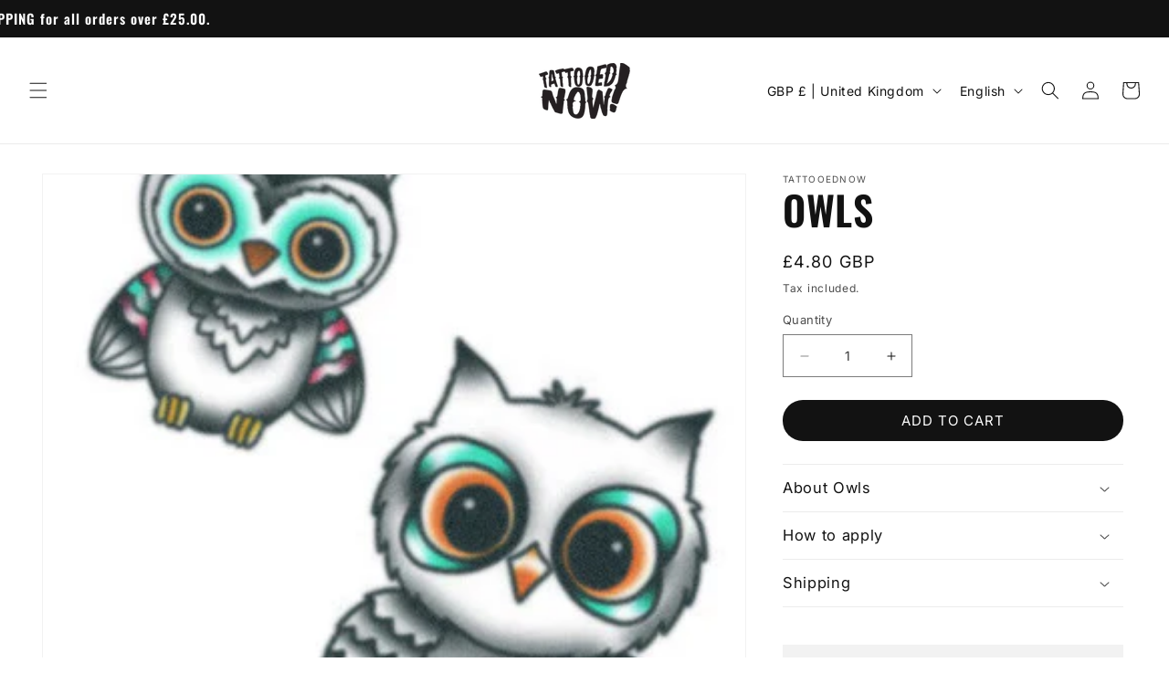

--- FILE ---
content_type: text/css
request_url: https://www.tattooednow.com/cdn/shop/t/84/assets/section-main-product.css?v=20823222947852373111742324275
body_size: 4850
content:
/*!******************************************************************************************************************************************************************************************************!*\
  !*** css ./node_modules/css-loader/dist/cjs.js!./node_modules/postcss-loader/dist/cjs.js??ruleSet[1].rules[1].use[2]!./node_modules/sass-loader/dist/cjs.js!./src/styles/sections/main-product.scss ***!
  \******************************************************************************************************************************************************************************************************/.product{margin:0}.product.grid{gap:0}.product--no-media{margin:0 auto;max-width:57rem}.product__media-wrapper{padding-left:0}@media screen and (min-width:750px){.product__column-sticky{display:block;position:sticky;top:3rem;z-index:2}.product--thumbnail .thumbnail-list{padding-right:var(--media-shadow-horizontal-offset)}.product__info-wrapper{padding:0 0 0 5rem}.product__info-wrapper--extra-padding{padding:0 0 0 8rem}.product--right .product__info-wrapper{padding:0 5rem 0 0}.product--right .product__info-wrapper--extra-padding{padding:0 8rem 0 0}.product--right .product__media-list{margin-bottom:2rem}.product__media-container .slider-buttons{display:none}}@media screen and (min-width:990px){.product--large:not(.product--no-media) .product__media-wrapper{max-width:65%;width:calc(65% - var(--grid-desktop-horizontal-spacing)/2)}.product--large:not(.product--no-media) .product__info-wrapper{max-width:35%;padding:0 0 0 4rem;width:calc(35% - var(--grid-desktop-horizontal-spacing)/2)}.product--large:not(.product--no-media).product--right .product__info-wrapper{padding:0 4rem 0 0}.product--medium:not(.product--no-media) .product__media-wrapper,.product--small:not(.product--no-media) .product__info-wrapper{max-width:55%;width:calc(55% - var(--grid-desktop-horizontal-spacing)/2)}.product--medium:not(.product--no-media) .product__info-wrapper,.product--small:not(.product--no-media) .product__media-wrapper{max-width:45%;width:calc(45% - var(--grid-desktop-horizontal-spacing)/2)}}.shopify-payment-button__button{font-family:inherit;min-height:4.6rem}.no-js .shopify-payment-button__button [role=button]:focus,.shopify-payment-button__button [role=button].focused{-webkit-box-shadow:0 0 0 .1rem rgba(var(--color-button),var(--alpha-button-border)),0 0 0 .3rem rgb(var(--color-background)),0 0 .5rem .4rem rgba(var(--color-foreground),.3)!important;box-shadow:0 0 0 .1rem rgba(var(--color-button),var(--alpha-button-border)),0 0 0 .3rem rgb(var(--color-background)),0 0 .5rem .4rem rgba(var(--color-foreground),.3)!important;outline:.2rem solid rgba(var(--color-foreground),.5)!important;outline-offset:.3rem}.shopify-payment-button__button [role=button]:focus:not(:focus-visible){-webkit-box-shadow:none!important;box-shadow:none!important;outline:0}.shopify-payment-button__button [role=button]:focus-visible{-webkit-box-shadow:0 0 0 .1rem rgba(var(--color-button),var(--alpha-button-border)),0 0 0 .3rem rgb(var(--color-background)),0 0 .5rem .4rem rgba(var(--color-foreground),.3)!important;box-shadow:0 0 0 .1rem rgba(var(--color-button),var(--alpha-button-border)),0 0 0 .3rem rgb(var(--color-background)),0 0 .5rem .4rem rgba(var(--color-foreground),.3)!important;outline:.2rem solid rgba(var(--color-foreground),.5)!important}.shopify-payment-button__button--unbranded{background-color:rgba(var(--color-button),var(--alpha-button-background));color:rgb(var(--color-button-text));font-size:1.4rem;letter-spacing:.07rem;line-height:calc(1 + .2/var(--font-body-scale))}.shopify-payment-button__button--unbranded::-moz-selection{background-color:rgba(var(--color-button-text),.3)}.shopify-payment-button__button--unbranded::selection{background-color:rgba(var(--color-button-text),.3)}.shopify-payment-button__button--unbranded:hover,.shopify-payment-button__button--unbranded:hover:not([disabled]){background-color:rgba(var(--color-button),var(--alpha-button-background))}.shopify-payment-button__more-options{font-size:1.2rem;letter-spacing:.05rem;line-height:calc(1 + .5/var(--font-body-scale));margin:1.6rem 0 1rem;text-decoration:underline;text-underline-offset:.3rem}.shopify-payment-button__button+.shopify-payment-button__button--hidden{display:none}.product-form{display:block}.product-form__error-message-wrapper:not([hidden]){-webkit-box-align:start;-ms-flex-align:start;align-items:flex-start;display:-webkit-box;display:-ms-flexbox;display:flex;font-size:1.2rem;margin-bottom:1.5rem}.product-form__error-message-wrapper svg{-ms-flex-negative:0;flex-shrink:0;height:1.2rem;margin-right:.7rem;margin-top:.5rem;width:1.2rem}.product-form__input{-webkit-box-flex:0;border:none;-ms-flex:0 0 100%;flex:0 0 100%;margin:0 0 1.2rem;max-width:44rem;min-width:-webkit-fit-content;min-width:-moz-fit-content;min-width:fit-content;padding:0}variant-radios,variant-selects{display:block}.product-form__input--dropdown{margin-bottom:1.6rem}.product-form__input .form__label{padding-left:0}fieldset.product-form__input .form__label{margin-bottom:.2rem}.product-form__input input[type=radio]{clip:rect(0,0,0,0);height:1px;overflow:hidden;position:absolute;width:1px}.product-form__input input[type=radio]+label{background-color:rgb(var(--color-background));border:var(--variant-pills-border-width) solid rgba(var(--color-foreground),var(--variant-pills-border-opacity));border-radius:var(--variant-pills-radius);color:rgba(var(--color-foreground));color:rgb(var(--color-foreground));cursor:pointer;display:inline-block;font-size:1.4rem;letter-spacing:.1rem;line-height:1;margin:.7rem .5rem .2rem 0;padding:1rem 2rem;position:relative;text-align:center;-webkit-transition:border var(--duration-short) ease;transition:border var(--duration-short) ease}.product-form__input input[type=radio]+label:before{border-radius:var(--variant-pills-radius);bottom:calc(var(--variant-pills-border-width)*-1);-webkit-box-shadow:var(--variant-pills-shadow-horizontal-offset) var(--variant-pills-shadow-vertical-offset) var(--variant-pills-shadow-blur-radius) rgba(var(--color-shadow),var(--variant-pills-shadow-opacity));box-shadow:var(--variant-pills-shadow-horizontal-offset) var(--variant-pills-shadow-vertical-offset) var(--variant-pills-shadow-blur-radius) rgba(var(--color-shadow),var(--variant-pills-shadow-opacity));content:"";left:calc(var(--variant-pills-border-width)*-1);position:absolute;right:calc(var(--variant-pills-border-width)*-1);top:calc(var(--variant-pills-border-width)*-1);z-index:-1}.product-form__input input[type=radio]+label:hover{border-color:rgb(var(--color-foreground))}.product-form__input input[type=radio]:checked+label{background-color:rgb(var(--color-foreground));color:rgb(var(--color-background))}.product-form__input input[type=radio]:not(.disabled)+label>.visually-hidden{display:none}@media screen and (forced-colors:active){.product-form__input input[type=radio]:checked+label{text-decoration:underline}}.product-form__input input[type=radio]:checked+label::-moz-selection{background-color:rgba(var(--color-background),.3)}.product-form__input input[type=radio]:checked+label::selection{background-color:rgba(var(--color-background),.3)}.product-form__input input[type=radio].disabled+label,.product-form__input input[type=radio]:disabled+label{border-color:rgba(var(--color-foreground),.1);color:rgba(var(--color-foreground),.6);text-decoration:line-through}.product-form__input input[type=radio].disabled:checked+label,.product-form__input input[type=radio]:disabled:checked+label{color:rgba(var(--color-background),.6)}.product-form__input input[type=radio]:focus-visible+label{-webkit-box-shadow:0 0 0 .3rem rgb(var(--color-background)),0 0 0 .5rem rgba(var(--color-foreground),.55);box-shadow:0 0 0 .3rem rgb(var(--color-background)),0 0 0 .5rem rgba(var(--color-foreground),.55)}.no-js .shopify-payment-button__button [role=button]:focus+label,.product-form__input input[type=radio].focused+label{-webkit-box-shadow:0 0 0 .3rem rgb(var(--color-background)),0 0 0 .5rem rgba(var(--color-foreground),.55);box-shadow:0 0 0 .3rem rgb(var(--color-background)),0 0 0 .5rem rgba(var(--color-foreground),.55)}.no-js .product-form__input input[type=radio]:focus:not(:focus-visible)+label{-webkit-box-shadow:none;box-shadow:none}.product-form__input .select{max-width:25rem}.product-form__submit{margin-bottom:1rem}.no-js .product-form__submit.button--secondary{--color-button:var(--color-base-accent-1);--color-button-text:var(--color-base-solid-button-labels);--alpha-button-background:1}.product-form__submit[aria-disabled=true]+.shopify-payment-button .shopify-payment-button__button[disabled],.product-form__submit[disabled]+.shopify-payment-button .shopify-payment-button__button[disabled]{cursor:not-allowed;opacity:.5}@media screen and (forced-colors:active){.product-form__submit[aria-disabled=true]{color:Window}}.shopify-payment-button__more-options{color:rgb(var(--color-foreground))}.shopify-payment-button__button{font-size:1.5rem;letter-spacing:.1rem}.product__info-container>*+*{margin:1.5rem 0}.product__info-container iframe{max-width:100%}.product__info-container .icon-with-text,.product__info-container .product-form,.product__info-container .product__description{margin:2.5rem 0}.product__text{margin-bottom:0}a.product__text{color:rgba(var(--color-foreground),.75);display:block;text-decoration:none}.product__text.caption-with-letter-spacing{text-transform:uppercase}.product__title{margin-bottom:1.5rem;word-break:break-word}.product__title>*{margin:0}.product__title>a{display:none}.product__title+.product__text.caption-with-letter-spacing{margin-top:-1.5rem}.product__text.caption-with-letter-spacing+.product__title{margin-top:0}.product__accordion .accordion__content{padding:0 1rem}.product .price .badge,.product .price dl,.product .price__container{margin-bottom:.5rem}.product .price dl{margin-top:.5rem}.product .price--sold-out .price__badge-sold-out{background:transparent;border-color:transparent;color:rgb(var(--color-base-text))}.product .price--sold-out .price__badge-sale{display:none}@media screen and (min-width:750px){.product__info-container{max-width:60rem}.product__info-container .price--on-sale .price-item--regular{font-size:1.6rem}.product__info-container>:first-child{margin-top:0}}.product__description-title{font-weight:600}.product--no-media .product__sku,.product--no-media .product__tax,.product--no-media .product__text,.product--no-media .product__title,.product--no-media noscript .product-form__input,.product--no-media shopify-payment-terms{text-align:center}.product--no-media .product__info-wrapper,.product--no-media .product__media-wrapper{padding:0}.product__tax{margin-top:-1.4rem}.product--no-media .share-button,.product--no-media noscript .product-form__input{max-width:100%}.product--no-media .product-form,.product--no-media .product-form__input--dropdown,.product--no-media .product-form__quantity,.product--no-media .product__pickup-availabilities,.product--no-media .product__view-details,.product--no-media .share-button,.product--no-media fieldset.product-form__input{-webkit-box-align:center;-ms-flex-align:center;-webkit-box-pack:center;-ms-flex-pack:center;align-items:center;display:-webkit-box;display:-ms-flexbox;display:flex;justify-content:center;text-align:center}.product--no-media .product-form{-webkit-box-orient:vertical;-webkit-box-direction:normal;-ms-flex-direction:column;flex-direction:column}.product--no-media .product-form>.form{max-width:30rem;width:100%}.product--no-media .product-form__input--dropdown,.product--no-media .product-form__quantity{-webkit-box-orient:vertical;-webkit-box-direction:normal;-ms-flex-direction:column;flex-direction:column;max-width:100%}.product-form__quantity .form__label{margin-bottom:.6rem}.product-form__quantity-top .form__label{margin-bottom:1.2rem}.product--no-media fieldset.product-form__input{-ms-flex-wrap:wrap;flex-wrap:wrap;margin:0 auto 1.2rem}.product-form__buttons{max-width:44rem}.product--no-media .product__info-container>modal-opener{display:block;text-align:center}.product--no-media .product-popup-modal__button{padding-right:0}.product--no-media .price{text-align:center}.product__media-list video{border-radius:calc(var(--media-radius) - var(--media-border-width))}@media screen and (max-width:749px){.product__media-list{margin-bottom:3rem;margin-left:-2.5rem;width:calc(100% + 4rem)}.product__media-wrapper slider-component:not(.thumbnail-slider--no-slide){margin-left:-1.5rem;margin-right:-1.5rem}.slider.product__media-list::-webkit-scrollbar{height:.2rem;width:.2rem}.product__media-list::-webkit-scrollbar-thumb{background-color:rgb(var(--color-foreground))}.product__media-list::-webkit-scrollbar-track{background-color:rgba(var(--color-foreground),.2)}.product__media-list .product__media-item{width:calc(100% - 3rem - var(--grid-mobile-horizontal-spacing))}.product--mobile-columns .product__media-item{width:calc(50% - 1.5rem - var(--grid-mobile-horizontal-spacing))}}@media screen and (min-width:750px){.product--thumbnail .product__media-list,.product--thumbnail_slider .product__media-list{padding-bottom:calc(var(--media-shadow-vertical-offset)*var(--media-shadow-visible))}.product__media-list{padding-right:calc(var(--media-shadow-horizontal-offset)*var(--media-shadow-visible))}.product--thumbnail .product__media-item:not(.is-active),.product--thumbnail_slider .product__media-item:not(.is-active),.product-media-modal__content>.product__media-item--variant.product__media-item--variant{display:none}.product-media-modal__content>.product__media-item--variant:first-child{display:block}}.product__media-item.product__media-item--variant{display:none}.product__media-item--variant:first-child{display:block}@media screen and (min-width:750px) and (max-width:989px){.product__media-list .product__media-item:first-child{padding-left:0}.product--thumbnail_slider .product__media-list{margin-left:0}.product__media-list .product__media-item{width:100%}}.product__media-icon .icon{height:1.4rem;width:1.2rem}.product__media-icon,.thumbnail__badge{-webkit-box-align:center;-ms-flex-align:center;-webkit-box-pack:center;-ms-flex-pack:center;align-items:center;background-color:rgb(var(--color-background));border:.1rem solid rgba(var(--color-foreground),.1);border-radius:50%;color:rgb(var(--color-foreground));display:-webkit-box;display:-ms-flexbox;display:flex;height:3rem;justify-content:center;left:1.2rem;position:absolute;top:1.2rem;-webkit-transition:color var(--duration-short) ease,opacity var(--duration-short) ease;transition:color var(--duration-short) ease,opacity var(--duration-short) ease;width:3rem;z-index:1}.product__media-video .product__media-icon{opacity:1}.product__modal-opener--image .product__media-toggle:hover{cursor:-webkit-zoom-in;cursor:zoom-in}.product__modal-opener:hover .product__media-icon{border:.1rem solid rgba(var(--color-foreground),.1)}@media screen and (min-width:750px){.grid__item.product__media-item--full{width:100%}.product--columns .product__media-item:not(.product__media-item--single):not(:only-child){max-width:calc(50% - var(--grid-desktop-horizontal-spacing)/2)}.product--large.product--columns .product__media-item--full .deferred-media__poster-button{height:5rem;width:5rem}.product--medium.product--columns .product__media-item--full .deferred-media__poster-button{height:4.2rem;width:4.2rem}.product--medium.product--columns .product__media-item--full .deferred-media__poster-button .icon{height:1.8rem;width:1.8rem}.product--small.product--columns .product__media-item--full .deferred-media__poster-button{height:3.6rem;width:3.6rem}.product--small.product--columns .product__media-item--full .deferred-media__poster-button .icon{height:1.6rem;width:1.6rem}}@media screen and (min-width:990px){.product--stacked .product__media-item{max-width:calc(50% - var(--grid-desktop-horizontal-spacing)/2)}.product:not(.product--columns) .product__media-list .product__media-item--full,.product:not(.product--columns) .product__media-list .product__media-item:first-child{max-width:100%;width:100%}.product__modal-opener .product__media-icon{opacity:0}.product__modal-opener:focus .product__media-icon,.product__modal-opener:hover .product__media-icon{opacity:1}}.product__media-item>*{display:block;position:relative}.product__media-toggle{background-color:transparent;border:none;color:currentColor;display:-webkit-box;display:-ms-flexbox;display:flex;padding:0}.product__media-toggle:after{bottom:calc(var(--border-width)*-1);content:"";cursor:pointer;display:block;left:calc(var(--border-width)*-1);margin:0;padding:0;position:absolute;right:calc(var(--border-width)*-1);top:calc(var(--border-width)*-1);z-index:2}.product__media-toggle:focus-visible{-webkit-box-shadow:none;box-shadow:none;outline:0}@media (forced-colors:active){.product-form__input input[type=radio]:focus-visible+label,.product__media-toggle:focus-visible,.product__media-toggle:focus-visible:after{outline:1px solid transparent;outline-offset:2px}}.product__media-toggle.focused{-webkit-box-shadow:none;box-shadow:none;outline:0}.product__media-toggle:focus-visible:after{border-radius:var(--media-radius);-webkit-box-shadow:0 0 0 .3rem rgb(var(--color-background)),0 0 0 .5rem rgba(var(--color-foreground),.5);box-shadow:0 0 0 .3rem rgb(var(--color-background)),0 0 0 .5rem rgba(var(--color-foreground),.5)}.product__media-toggle.focused:after{border-radius:var(--media-radius);-webkit-box-shadow:0 0 0 .3rem rgb(var(--color-background)),0 0 0 .5rem rgba(var(--color-foreground),.5);box-shadow:0 0 0 .3rem rgb(var(--color-background)),0 0 0 .5rem rgba(var(--color-foreground),.5)}.product-media-modal{background-color:rgb(var(--color-background));height:100%;left:0;opacity:0;position:fixed;top:0;visibility:hidden;width:100%;z-index:-1}.product-media-modal[open]{opacity:1;visibility:visible;z-index:101}.product-media-modal__dialog{-webkit-box-align:center;-ms-flex-align:center;align-items:center;display:-webkit-box;display:-ms-flexbox;display:flex;height:100vh}.product-media-modal__content{max-height:100vh;overflow:auto;width:100%}.product-media-modal__content>:not(.active),.product__media-list .deferred-media{display:none}@media screen and (min-width:750px){.product-media-modal__content{padding-bottom:2rem}.product-media-modal__content>:not(.active){display:block}.product__modal-opener:not(.product__modal-opener--image){display:none}.product__media-list .deferred-media{display:block}}@media screen and (max-width:749px){.product--thumbnail .is-active .product__modal-opener:not(.product__modal-opener--image),.product--thumbnail_slider .is-active .product__modal-opener:not(.product__modal-opener--image){display:none}.product--thumbnail .is-active .deferred-media,.product--thumbnail_slider .is-active .deferred-media{display:block;width:100%}}.product-media-modal__content>*{display:block;height:auto;margin:auto}.product-media-modal__content .media{background:none}.product-media-modal__model{width:100%}.product-media-modal__toggle{-webkit-box-align:center;-ms-flex-align:center;-webkit-box-pack:center;-ms-flex-pack:center;align-items:center;background-color:rgb(var(--color-background));border:.1rem solid rgba(var(--color-foreground),.1);border-radius:50%;color:rgba(var(--color-foreground),.55);cursor:pointer;display:-webkit-box;display:-ms-flexbox;display:flex;justify-content:center;padding:1.2rem;position:fixed;right:2rem;top:2rem;width:4rem;z-index:2}.product-media-modal__content .deferred-media{width:100%}@media screen and (min-width:750px){.product-media-modal__content{padding:2rem 11rem}.product-media-modal__content>*{width:100%}.product-media-modal__content>*+*{margin-top:2rem}.product-media-modal__toggle{right:5rem;top:2.2rem}}@media screen and (min-width:990px){.product-media-modal__content{padding:2rem 11rem}.product-media-modal__content>*+*{margin-top:1.5rem}.product-media-modal__content{padding-bottom:1.5rem}.product-media-modal__toggle{right:5rem}}.product-media-modal__toggle:hover{color:rgba(var(--color-foreground),.75)}.product-media-modal__toggle .icon{height:auto;margin:0;width:2.2rem}.product-popup-modal{background:rgba(var(--color-foreground),.2);-webkit-box-sizing:border-box;box-sizing:border-box;height:100%;left:0;margin:0 auto;opacity:0;overflow:auto;position:fixed;top:0;visibility:hidden;width:100%;z-index:-1}.product-popup-modal[open]{opacity:1;visibility:visible;z-index:101}.product-popup-modal__content{background-color:rgb(var(--color-background));border-color:rgba(var(--color-foreground),var(--popup-border-opacity));border-radius:var(--popup-corner-radius);border-style:solid;border-width:var(--popup-border-width);-webkit-box-shadow:var(--popup-shadow-horizontal-offset) var(--popup-shadow-vertical-offset) var(--popup-shadow-blur-radius) rgba(var(--color-shadow),var(--popup-shadow-opacity));box-shadow:var(--popup-shadow-horizontal-offset) var(--popup-shadow-vertical-offset) var(--popup-shadow-blur-radius) rgba(var(--color-shadow),var(--popup-shadow-opacity));height:80%;left:50%;margin:5rem auto 0;overflow:auto;padding:0 1.5rem 0 3rem;position:absolute;top:0;-webkit-transform:translateX(-50%);transform:translate(-50%);width:92%}.product-popup-modal__content.focused{-webkit-box-shadow:0 0 0 .3rem rgb(var(--color-background)),0 0 .5rem .4rem rgba(var(--color-foreground),.3),var(--popup-shadow-horizontal-offset) var(--popup-shadow-vertical-offset) var(--popup-shadow-blur-radius) rgba(var(--color-shadow),var(--popup-shadow-opacity));box-shadow:0 0 0 .3rem rgb(var(--color-background)),0 0 .5rem .4rem rgba(var(--color-foreground),.3),var(--popup-shadow-horizontal-offset) var(--popup-shadow-vertical-offset) var(--popup-shadow-blur-radius) rgba(var(--color-shadow),var(--popup-shadow-opacity))}.product-popup-modal__content:focus-visible{-webkit-box-shadow:0 0 0 .3rem rgb(var(--color-background)),0 0 .5rem .4rem rgba(var(--color-foreground),.3),var(--popup-shadow-horizontal-offset) var(--popup-shadow-vertical-offset) var(--popup-shadow-blur-radius) rgba(var(--color-shadow),var(--popup-shadow-opacity));box-shadow:0 0 0 .3rem rgb(var(--color-background)),0 0 .5rem .4rem rgba(var(--color-foreground),.3),var(--popup-shadow-horizontal-offset) var(--popup-shadow-vertical-offset) var(--popup-shadow-blur-radius) rgba(var(--color-shadow),var(--popup-shadow-opacity))}@media screen and (min-width:750px){.product-popup-modal__content{margin-top:10rem;padding:0 3rem;width:70%}.product-media-modal__dialog .global-media-settings--no-shadow{overflow:visible!important}}.product-popup-modal__content img{max-width:100%}@media screen and (max-width:749px){.product-popup-modal__content table{display:block;margin:0;max-width:-webkit-fit-content;max-width:-moz-fit-content;max-width:fit-content;overflow-x:auto;white-space:nowrap}.product-media-modal__dialog .global-media-settings,.product-media-modal__dialog .global-media-settings iframe,.product-media-modal__dialog .global-media-settings img,.product-media-modal__dialog .global-media-settings model-viewer,.product-media-modal__dialog .global-media-settings video{border:none;border-radius:0}}.product-popup-modal__opener{display:inline-block}.product-popup-modal__button{font-size:1.6rem;min-height:4.4rem;padding-left:0;padding-right:1.3rem;text-decoration-thickness:.1rem;text-underline-offset:.3rem;-webkit-transition:text-decoration-thickness var(--duration-short) ease;transition:text-decoration-thickness var(--duration-short) ease}.product-popup-modal__button:hover{text-decoration-thickness:.2rem}.product-popup-modal__content-info{padding-right:4.4rem}.product-popup-modal__content-info>*{height:auto;margin:0 auto;max-width:100%;width:100%}@media screen and (max-width:749px){.product-popup-modal__content-info>*{max-height:100%}}.product-popup-modal__toggle{-webkit-box-align:center;-ms-flex-align:center;-webkit-box-pack:center;-ms-flex-pack:center;align-items:center;background-color:rgb(var(--color-background));border:.1rem solid rgba(var(--color-foreground),.1);border-radius:50%;color:rgba(var(--color-foreground),.55);cursor:pointer;display:-webkit-box;display:-ms-flexbox;display:flex;justify-content:center;margin:0 0 0 auto;padding:1.2rem;position:sticky;top:1.5rem;width:4rem;z-index:2}.product-popup-modal__toggle:hover{color:rgba(var(--color-foreground),.75)}.product-popup-modal__toggle .icon{height:auto;margin:0;width:2.2rem}.product__media-list .media>*{overflow:hidden}.thumbnail-list{grid-gap:1rem;-ms-flex-wrap:wrap;flex-wrap:wrap}.slider--mobile.thumbnail-list:after{content:none}@media screen and (min-width:750px){.product--stacked .thumbnail-list{display:none}.thumbnail-list{display:grid;grid-template-columns:repeat(4,1fr)}}.thumbnail-list_item--variant:not(:first-child){display:none}@media screen and (min-width:990px){.thumbnail-list{grid-template-columns:repeat(4,1fr)}.product--medium .thumbnail-list{grid-template-columns:repeat(5,1fr)}.product--large .thumbnail-list{grid-template-columns:repeat(6,1fr)}}@media screen and (max-width:749px){.product__media-item{-webkit-box-align:center;-ms-flex-align:center;align-items:center;display:-webkit-box;display:-ms-flexbox;display:flex}.product__modal-opener{width:100%}.thumbnail-slider{-webkit-box-align:center;-ms-flex-align:center;align-items:center;display:-webkit-box;display:-ms-flexbox;display:flex}.thumbnail-slider .thumbnail-list.slider{-webkit-box-flex:1;display:-webkit-box;display:-ms-flexbox;display:flex;-ms-flex:1;flex:1;padding:.5rem;scroll-padding-left:.5rem}.thumbnail-list__item.slider__slide{width:calc(33% - .6rem)}}@media screen and (min-width:750px){.product--thumbnail_slider .thumbnail-slider{-webkit-box-align:center;-ms-flex-align:center;align-items:center;display:-webkit-box;display:-ms-flexbox;display:flex}.thumbnail-slider .thumbnail-list.slider--tablet-up{-webkit-box-flex:1;display:-webkit-box;display:-ms-flexbox;display:flex;-ms-flex:1;flex:1;padding:.5rem;scroll-padding-left:.5rem}.product__media-wrapper .slider-mobile-gutter .slider-button{display:none}.thumbnail-list.slider--tablet-up .thumbnail-list__item.slider__slide{width:calc(25% - .8rem)}.product--thumbnail_slider .slider-mobile-gutter .slider-button{display:-webkit-box;display:-ms-flexbox;display:flex}}@media screen and (min-width:900px){.product--small .thumbnail-list.slider--tablet-up .thumbnail-list__item.slider__slide{width:calc(25% - .8rem)}.thumbnail-list.slider--tablet-up .thumbnail-list__item.slider__slide{width:calc(20% - .8rem)}}.thumbnail{background-color:transparent;color:rgb(var(--color-base-text));cursor:pointer;display:block;height:100%;left:0;padding:0;position:absolute;top:0;width:100%}.thumbnail:hover{opacity:.7}.thumbnail.global-media-settings img{border-radius:0}.thumbnail[aria-current]{border-color:rgb(var(--color-foreground));-webkit-box-shadow:0 0 0 .1rem rgb(var(--color-foreground));box-shadow:0 0 0 .1rem rgb(var(--color-foreground))}.image-magnify-full-size{border-radius:calc(var(--media-radius) - var(--media-border-width));cursor:-webkit-zoom-out;cursor:zoom-out;margin:0;z-index:1}.image-magnify-hover{cursor:-webkit-zoom-in;cursor:zoom-in}.product__media-icon--none,.product__modal-opener--image .product__media-zoom-none{display:none}.product__modal-opener>.loading-overlay__spinner{-webkit-box-align:center;-ms-flex-align:center;align-items:center;display:-webkit-box;display:-ms-flexbox;display:flex;height:48px;left:50%;position:absolute;top:50%;-webkit-transform:translate(-50%,-50%);transform:translate(-50%,-50%);width:48px}.product__modal-opener .path{stroke:rgb(var(--color-base-accent-1));opacity:.75}@media (hover:hover){.product__media-icon--hover,.product__media-zoom-hover{display:none}}@media screen and (max-width:749px){.product__media-icon--hover,.product__media-zoom-hover{display:-webkit-box;display:-ms-flexbox;display:flex}}.js .product__media{overflow:hidden!important}.thumbnail[aria-current]:focus-visible{-webkit-box-shadow:0 0 0 .3rem rgb(var(--color-background)),0 0 0 .5rem rgba(var(--color-foreground),.5);box-shadow:0 0 0 .3rem rgb(var(--color-background)),0 0 0 .5rem rgba(var(--color-foreground),.5)}.thumbnail.focused,.thumbnail[aria-current]:focus{-webkit-box-shadow:0 0 0 .3rem rgb(var(--color-background)),0 0 0 .5rem rgba(var(--color-foreground),.5);box-shadow:0 0 0 .3rem rgb(var(--color-background)),0 0 0 .5rem rgba(var(--color-foreground),.5);outline:0}@media (forced-colors:active){.thumbnail.focused,.thumbnail[aria-current]:focus{outline:1px solid transparent}}.thumbnail[aria-current]:focus:not(:focus-visible){-webkit-box-shadow:0 0 0 .1rem rgb(var(--color-foreground));box-shadow:0 0 0 .1rem rgb(var(--color-foreground));outline:0}.thumbnail img{height:100%;-o-object-fit:cover;object-fit:cover;pointer-events:none;width:100%}.thumbnail__badge .icon{height:1rem;width:1rem}.thumbnail__badge .icon-3d-model{height:1.2rem;width:1.2rem}.thumbnail__badge{color:rgb(var(--color-foreground),.6);height:2rem;left:auto;right:calc(.4rem + var(--media-border-width));top:calc(.4rem + var(--media-border-width));width:2rem}@media screen and (min-width:750px){.product:not(.product--small) .thumbnail__badge{height:3rem;width:3rem}.product:not(.product--small) .thumbnail__badge .icon{height:1.2rem;width:1.2rem}.product:not(.product--small) .thumbnail__badge .icon-3d-model{height:1.4rem;width:1.4rem}}.thumbnail-list__item{position:relative}.thumbnail-list__item:before{content:"";display:block;padding-bottom:100%}.product:not(.featured-product) .product__view-details{display:none}.product__view-details{display:block;text-decoration:none}.product__view-details:hover{text-decoration:underline;text-underline-offset:.3rem}.product__view-details .icon{-ms-flex-negative:0;flex-shrink:0;margin-left:1.2rem;width:1.2rem}.product__inventory{-webkit-box-align:center;-ms-flex-align:center;align-items:center;display:-webkit-box;display:-ms-flexbox;display:flex;gap:.5rem}.product--no-media .product__inventory{-webkit-box-pack:center;-ms-flex-pack:center;justify-content:center}.product__inventory.visibility-hidden:empty{display:block}.product__inventory.visibility-hidden:empty:after{content:"#"}.icon-with-text{--icon-size:calc(var(--font-heading-scale)*3rem);--icon-spacing:calc(var(--font-heading-scale)*1rem)}.icon-with-text--horizontal{-webkit-box-pack:center;-ms-flex-pack:center;-webkit-box-orient:horizontal;-webkit-box-direction:normal;-webkit-column-gap:3rem;-moz-column-gap:3rem;column-gap:3rem;display:-webkit-box;display:-ms-flexbox;display:flex;-ms-flex-direction:row;flex-direction:row;justify-content:center}.icon-with-text--vertical{--icon-size:calc(var(--font-heading-scale)*2rem)}.icon-with-text .icon{fill:rgb(var(--color-foreground));height:var(--icon-size);width:var(--icon-size)}.icon-with-text--horizontal .icon,.icon-with-text--horizontal img{margin-bottom:var(--icon-spacing)}.icon-with-text--vertical .icon{margin-right:var(--icon-spacing);min-height:var(--icon-size);min-width:var(--icon-size)}.icon-with-text img{height:var(--icon-size);-o-object-fit:contain;object-fit:contain;width:var(--icon-size)}.icon-with-text--vertical img{margin-right:var(--icon-spacing)}.icon-with-text--horizontal .h4{padding-top:calc(var(--icon-size) + var(--icon-spacing));text-align:center}.icon-with-text--horizontal img+.h4,.icon-with-text--horizontal svg+.h4,.icon-with-text--horizontal.icon-with-text--text-only .h4{padding-top:0}.icon-with-text__item{-webkit-box-align:center;-ms-flex-align:center;align-items:center;display:-webkit-box;display:-ms-flexbox;display:flex}.icon-with-text--horizontal .icon-with-text__item{-webkit-box-orient:vertical;-webkit-box-direction:normal;-ms-flex-direction:column;flex-direction:column;width:33%}.icon-with-text--vertical .icon-with-text__item{margin-bottom:var(--icon-size)}.product__sku.visibility-hidden:after{content:"#"}.product-media-container{--aspect-ratio:var(--preview-ratio);--ratio-percent:calc(1/var(--aspect-ratio)*100%);max-width:calc(100% - var(--media-border-width)*2);position:relative;width:100%}.product-media-container.constrain-height{--viewport-offset:400px;--constrained-min-height:300px;--constrained-height:max(var(--constrained-min-height),calc(100vh - var(--viewport-offset)));margin-left:auto;margin-right:auto}.product-media-container.constrain-height.media-fit-contain{--contained-width:calc(var(--constrained-height)*var(--aspect-ratio));width:min(var(--contained-width),100%)}.product-media-container .media{padding-top:var(--ratio-percent)}.product-media-container.constrain-height .media{padding-top:min(var(--constrained-height),var(--ratio-percent))}@media screen and (max-width:749px){.product-media-container.media-fit-cover{-ms-flex-item-align:stretch;align-self:stretch;display:-webkit-box;display:-ms-flexbox;display:flex}.product-media-container.media-fit-cover .media{position:static}}@media screen and (min-width:750px){.product-media-container{max-width:100%}.product-media-container:not(.media-type-image){--aspect-ratio:var(--ratio)}.product-media-container.constrain-height{--viewport-offset:170px;--constrained-min-height:500px}.product-media-container.media-fit-cover,.product-media-container.media-fit-cover .media,.product-media-container.media-fit-cover .product__modal-opener{height:100%}.product-media-container.media-fit-cover .deferred-media__poster img{-o-object-fit:cover;object-fit:cover;width:100%}}.product-media-container .product__modal-opener{display:block;position:relative}@media screen and (min-width:750px){.product-media-container .product__modal-opener:not(.product__modal-opener--image){display:none}}.recipient-form{--recipient-checkbox-margin-top:.64rem;display:block;margin-bottom:2.5rem;max-width:44rem;position:relative}.recipient-form-field-label{margin:.6rem 0}.recipient-form-field-label--space-between{-webkit-box-pack:justify;-ms-flex-pack:justify;display:-webkit-box;display:-ms-flexbox;display:flex;justify-content:space-between}.recipient-checkbox{-webkit-box-flex:1;-ms-flex-positive:1;-webkit-box-align:start;-ms-flex-align:start;align-items:flex-start;display:-webkit-box;display:-ms-flexbox;display:flex;flex-grow:1;font-size:1.6rem;max-width:inherit;position:relative;word-break:break-word}.no-js .recipient-checkbox{display:none}.recipient-form>input[type=checkbox]{-moz-appearance:none;appearance:none;-webkit-appearance:none;height:1.6rem;left:0;margin:var(--recipient-checkbox-margin-top) 0;position:absolute;top:0;width:1.6rem;z-index:-1}.recipient-fields__field{margin:0 0 2rem}.recipient-fields .field__label{max-width:calc(100% - 3.5rem);overflow:hidden;text-overflow:ellipsis;white-space:nowrap}.recipient-checkbox>svg{-ms-flex-negative:0;flex-shrink:0;margin-right:1.2rem;margin-top:var(--recipient-checkbox-margin-top)}.recipient-form .icon-checkmark{left:.28rem;position:absolute;top:.4rem;visibility:hidden;z-index:5}.recipient-form>input[type=checkbox]:checked+label .icon-checkmark{visibility:visible}.js .recipient-fields{display:none}.recipient-fields hr{margin:1.6rem auto}.recipient-form>input[type=checkbox]:checked~.recipient-fields{-webkit-animation:animateMenuOpen var(--duration-default) ease;animation:animateMenuOpen var(--duration-default) ease;display:block}.recipient-email-label,.recipient-form>input[type=checkbox]:not(:checked,:disabled)~.recipient-fields{display:none}.js .recipient-email-label.required,.no-js .recipient-email-label.optional{display:inline}.recipient-form ul{line-height:calc(1 + .6/var(--font-body-scale));padding-left:4.4rem;text-align:left}.recipient-form ul a{display:inline}.recipient-form .error-message:first-letter{text-transform:capitalize}@media screen and (forced-colors:active){.recipient-fields>hr{border-top:.1rem solid rgb(var(--color-background))}.recipient-checkbox>svg{background-color:inherit;border:.1rem solid rgb(var(--color-background))}.recipient-form>input[type=checkbox]:checked+label .icon-checkmark{border:none}}
/*# sourceMappingURL=/cdn/shop/t/84/assets/section-main-product.css.map?v=20823222947852373111742324275 */


--- FILE ---
content_type: text/css
request_url: https://www.tattooednow.com/cdn/shop/t/84/assets/component-deferred-media.css?v=173320278464202873711742324275
body_size: -9
content:
/*!**********************************************************************************************************************************************************************************************************!*\
  !*** css ./node_modules/css-loader/dist/cjs.js!./node_modules/postcss-loader/dist/cjs.js??ruleSet[1].rules[1].use[2]!./node_modules/sass-loader/dist/cjs.js!./src/styles/components/deferred-media.scss ***!
  \**********************************************************************************************************************************************************************************************************/.deferred-media__poster{background-color:transparent;border:none;border-radius:calc(var(--border-radius) - var(--border-width));cursor:pointer;height:100%;margin:0;overflow:hidden;padding:0;width:100%}.media>.deferred-media__poster{-webkit-box-align:center;-ms-flex-align:center;-webkit-box-pack:center;-ms-flex-pack:center;align-items:center;display:-webkit-box;display:-ms-flexbox;display:flex;justify-content:center}.deferred-media__poster img{height:100%;max-width:100%;width:auto}.deferred-media{overflow:hidden}.deferred-media:not([loaded]) template{z-index:-1}.deferred-media[loaded]>.deferred-media__poster{display:none}.deferred-media__poster:focus-visible{border-radius:calc(var(--media-radius) - var(--media-border-width));-webkit-box-shadow:0 0 0 var(--media-border-width) rgba(var(--color-foreground),var(--media-border-opacity)),0 0 0 calc(var(--media-border-width) + .3rem) rgb(var(--color-background)),0 0 0 calc(var(--media-border-width) + .5rem) rgba(var(--color-foreground),.5);box-shadow:0 0 0 var(--media-border-width) rgba(var(--color-foreground),var(--media-border-opacity)),0 0 0 calc(var(--media-border-width) + .3rem) rgb(var(--color-background)),0 0 0 calc(var(--media-border-width) + .5rem) rgba(var(--color-foreground),.5);outline:none}.deferred-media__poster:focus{border-radius:calc(var(--media-radius) - var(--media-border-width));-webkit-box-shadow:0 0 0 var(--media-border-width) rgba(var(--color-foreground),var(--media-border-opacity)),0 0 0 calc(var(--media-border-width) + .3rem) rgb(var(--color-background)),0 0 0 calc(var(--media-border-width) + .5rem) rgba(var(--color-foreground),.5);box-shadow:0 0 0 var(--media-border-width) rgba(var(--color-foreground),var(--media-border-opacity)),0 0 0 calc(var(--media-border-width) + .3rem) rgb(var(--color-background)),0 0 0 calc(var(--media-border-width) + .5rem) rgba(var(--color-foreground),.5);outline:none}.global-media-settings--full-width .deferred-media__poster,.global-media-settings--full-width .deferred-media__poster:is(:focus,:focus-visible){border-radius:0}@media (forced-colors:active){.deferred-media__poster:focus{outline:1px solid transparent}}.deferred-media__poster:focus:not(:focus-visible){-webkit-box-shadow:none;box-shadow:none;outline:0}.deferred-media__poster-button{-webkit-box-align:center;-ms-flex-align:center;-webkit-box-pack:center;-ms-flex-pack:center;align-items:center;background-color:rgb(var(--color-background));border:.1rem solid rgba(var(--color-foreground),.1);border-radius:50%;color:rgb(var(--color-foreground));display:-webkit-box;display:-ms-flexbox;display:flex;height:6.2rem;justify-content:center;left:50%;position:absolute;top:50%;-webkit-transform:translate(-50%,-50%) scale(1);transform:translate(-50%,-50%) scale(1);-webkit-transition:color var(--duration-short) ease,-webkit-transform var(--duration-short) ease;transition:color var(--duration-short) ease,-webkit-transform var(--duration-short) ease;transition:transform var(--duration-short) ease,color var(--duration-short) ease;transition:transform var(--duration-short) ease,color var(--duration-short) ease,-webkit-transform var(--duration-short) ease;width:6.2rem;z-index:1}.deferred-media__poster-button:hover{-webkit-transform:translate(-50%,-50%) scale(1.1);transform:translate(-50%,-50%) scale(1.1)}.deferred-media__poster-button .icon{height:2rem;width:2rem}.deferred-media__poster-button .icon-play{margin-left:.2rem}
/*# sourceMappingURL=/cdn/shop/t/84/assets/component-deferred-media.css.map?v=173320278464202873711742324275 */


--- FILE ---
content_type: text/css
request_url: https://www.tattooednow.com/cdn/shop/t/84/assets/component-newsletter.css?v=52158594022552376081742324275
body_size: -193
content:
/*!******************************************************************************************************************************************************************************************************!*\
  !*** css ./node_modules/css-loader/dist/cjs.js!./node_modules/postcss-loader/dist/cjs.js??ruleSet[1].rules[1].use[2]!./node_modules/sass-loader/dist/cjs.js!./src/styles/components/newsletter.scss ***!
  \******************************************************************************************************************************************************************************************************/.newsletter-form{-webkit-box-orient:vertical;-webkit-box-direction:normal;-webkit-box-pack:center;-ms-flex-pack:center;-webkit-box-align:center;-ms-flex-align:center;align-items:center;display:-webkit-box;display:-ms-flexbox;display:flex;-ms-flex-direction:column;flex-direction:column;justify-content:center;position:relative;width:100%}@media screen and (min-width:750px){.newsletter-form{-webkit-box-align:start;-ms-flex-align:start;align-items:flex-start;margin:0 auto;max-width:36rem}}.newsletter-form__field-wrapper{width:100%}.newsletter-form__field-wrapper .field__input{padding-right:5rem}.newsletter-form__field-wrapper .field{z-index:0}.newsletter-form__message{-webkit-box-pack:center;-ms-flex-pack:center;justify-content:center;margin-bottom:0}.newsletter-form__message--success{margin-top:2rem}@media screen and (min-width:750px){.newsletter-form__message{-webkit-box-pack:start;-ms-flex-pack:start;justify-content:flex-start}}.newsletter-form__button{height:100%;margin:0;right:var(--inputs-border-width);top:0;width:4.4rem;z-index:2}.newsletter-form__button:focus-visible{background-color:rgb(var(--color-background));-webkit-box-shadow:0 0 0 .3rem rgb(var(--color-background)),0 0 0 .4rem rgba(var(--color-foreground));box-shadow:0 0 0 .3rem rgb(var(--color-background)),0 0 0 .4rem rgba(var(--color-foreground))}.newsletter-form__button:focus{background-color:rgb(var(--color-background));-webkit-box-shadow:0 0 0 .3rem rgb(var(--color-background)),0 0 0 .4rem rgba(var(--color-foreground));box-shadow:0 0 0 .3rem rgb(var(--color-background)),0 0 0 .4rem rgba(var(--color-foreground))}.newsletter-form__button:not(:focus-visible):not(.focused){background-color:inherit;-webkit-box-shadow:inherit;box-shadow:inherit}.newsletter-form__button .icon{width:1.5rem}
/*# sourceMappingURL=/cdn/shop/t/84/assets/component-newsletter.css.map?v=52158594022552376081742324275 */


--- FILE ---
content_type: text/css
request_url: https://www.tattooednow.com/cdn/shop/t/84/assets/component-list-social.css?v=67519753770805715501742324275
body_size: -496
content:
/*!*******************************************************************************************************************************************************************************************************!*\
  !*** css ./node_modules/css-loader/dist/cjs.js!./node_modules/postcss-loader/dist/cjs.js??ruleSet[1].rules[1].use[2]!./node_modules/sass-loader/dist/cjs.js!./src/styles/components/list-social.scss ***!
  \*******************************************************************************************************************************************************************************************************/.list-social{-webkit-box-pack:end;-ms-flex-pack:end;display:-webkit-box;display:-ms-flexbox;display:flex;-ms-flex-wrap:wrap;flex-wrap:wrap;justify-content:flex-end}@media only screen and (max-width:749px){.list-social{-webkit-box-pack:center;-ms-flex-pack:center;justify-content:center}}.list-social__item .icon{height:1.8rem;width:1.8rem}.list-social__link{-webkit-box-align:center;-ms-flex-align:center;align-items:center;color:rgb(var(--color-foreground));display:-webkit-box;display:-ms-flexbox;display:flex;padding:1.3rem}.list-social__link:hover .icon{-webkit-transform:scale(1.07);transform:scale(1.07)}
/*# sourceMappingURL=/cdn/shop/t/84/assets/component-list-social.css.map?v=67519753770805715501742324275 */


--- FILE ---
content_type: text/javascript
request_url: https://www.tattooednow.com/cdn/shop/t/84/assets/component-sc-recently-viewed-catcher.js?v=17383705836008279141742324275
body_size: 669
content:
(function(){var __webpack_exports__={};/*!**************************************************************!*\
  !*** ./src/scripts/components/sc-recently-viewed-catcher.js ***!
  \**************************************************************/function _typeof(obj){"@babel/helpers - typeof";return _typeof=typeof Symbol=="function"&&typeof Symbol.iterator=="symbol"?function(obj2){return typeof obj2}:function(obj2){return obj2&&typeof Symbol=="function"&&obj2.constructor===Symbol&&obj2!==Symbol.prototype?"symbol":typeof obj2},_typeof(obj)}function _toConsumableArray(arr){return _arrayWithoutHoles(arr)||_iterableToArray(arr)||_unsupportedIterableToArray(arr)||_nonIterableSpread()}function _nonIterableSpread(){throw new TypeError("Invalid attempt to spread non-iterable instance.\nIn order to be iterable, non-array objects must have a [Symbol.iterator]() method.")}function _unsupportedIterableToArray(o,minLen){if(o){if(typeof o=="string")return _arrayLikeToArray(o,minLen);var n=Object.prototype.toString.call(o).slice(8,-1);if(n==="Object"&&o.constructor&&(n=o.constructor.name),n==="Map"||n==="Set")return Array.from(o);if(n==="Arguments"||/^(?:Ui|I)nt(?:8|16|32)(?:Clamped)?Array$/.test(n))return _arrayLikeToArray(o,minLen)}}function _iterableToArray(iter){if(typeof Symbol!="undefined"&&iter[Symbol.iterator]!=null||iter["@@iterator"]!=null)return Array.from(iter)}function _arrayWithoutHoles(arr){if(Array.isArray(arr))return _arrayLikeToArray(arr)}function _arrayLikeToArray(arr,len){(len==null||len>arr.length)&&(len=arr.length);for(var i=0,arr2=new Array(len);i<len;i++)arr2[i]=arr[i];return arr2}function _classCallCheck(instance,Constructor){if(!(instance instanceof Constructor))throw new TypeError("Cannot call a class as a function")}function _defineProperties(target,props){for(var i=0;i<props.length;i++){var descriptor=props[i];descriptor.enumerable=descriptor.enumerable||!1,descriptor.configurable=!0,"value"in descriptor&&(descriptor.writable=!0),Object.defineProperty(target,_toPropertyKey(descriptor.key),descriptor)}}function _createClass(Constructor,protoProps,staticProps){return protoProps&&_defineProperties(Constructor.prototype,protoProps),staticProps&&_defineProperties(Constructor,staticProps),Object.defineProperty(Constructor,"prototype",{writable:!1}),Constructor}function _toPropertyKey(arg){var key=_toPrimitive(arg,"string");return _typeof(key)==="symbol"?key:String(key)}function _toPrimitive(input,hint){if(_typeof(input)!=="object"||input===null)return input;var prim=input[Symbol.toPrimitive];if(prim!==void 0){var res=prim.call(input,hint||"default");if(_typeof(res)!=="object")return res;throw new TypeError("@@toPrimitive must return a primitive value.")}return(hint==="string"?String:Number)(input)}var RecentlyViewedProduct=function(){function RecentlyViewedProduct2(){_classCallCheck(this,RecentlyViewedProduct2),this.recentlyViewedProducts=JSON.parse(localStorage.getItem("sc-recently-viewed-products"))||[],this.product=document.querySelector("#sc-recently-viewed-product-data")||null,this.product&&(this.product=JSON.parse(this.product.innerHTML),this.addProduct())}return _createClass(RecentlyViewedProduct2,[{key:"addProduct",value:function(){this.isEmpty()&&this.recentlyViewedProducts.push(this.product),!this.isEmpty()&&!this.isExist(this.product.id)&&(this.recentlyViewedProducts=[].concat(_toConsumableArray(this.recentlyViewedProducts),[this.product])),this.recentlyViewedProducts.length>10&&this.removeProduct(),localStorage.setItem("sc-recently-viewed-products",JSON.stringify(this.recentlyViewedProducts))}},{key:"removeProduct",value:function(){this.recentlyViewedProducts.shift()}},{key:"isEmpty",value:function(){return JSON.parse(localStorage.getItem("sc-recently-viewed-products"))===null}},{key:"isExist",value:function(id){return this.isEmpty()?!1:JSON.parse(localStorage.getItem("sc-recently-viewed-products")).some(function(product){return product.id===id})}}]),RecentlyViewedProduct2}();new RecentlyViewedProduct})();
//# sourceMappingURL=/cdn/shop/t/84/assets/component-sc-recently-viewed-catcher.js.map?v=17383705836008279141742324275


--- FILE ---
content_type: text/javascript
request_url: https://www.tattooednow.com/cdn/shop/t/84/assets/vendors.js?v=83494300223842133351742324275
body_size: 41555
content:
(self.webpackChunkboilerplate=self.webpackChunkboilerplate||[]).push([["vendors"],{"./node_modules/assert/build/assert.js":function(module,__unused_webpack_exports,__webpack_require__){"use strict";var process=__webpack_require__("./node_modules/process/browser.js"),console=__webpack_require__("./node_modules/console-browserify/index.js");function _typeof(obj){return typeof Symbol=="function"&&typeof Symbol.iterator=="symbol"?_typeof=function(obj2){return typeof obj2}:_typeof=function(obj2){return obj2&&typeof Symbol=="function"&&obj2.constructor===Symbol&&obj2!==Symbol.prototype?"symbol":typeof obj2},_typeof(obj)}function _classCallCheck(instance,Constructor){if(!(instance instanceof Constructor))throw new TypeError("Cannot call a class as a function")}var _require=__webpack_require__("./node_modules/assert/build/internal/errors.js"),_require$codes=_require.codes,ERR_AMBIGUOUS_ARGUMENT=_require$codes.ERR_AMBIGUOUS_ARGUMENT,ERR_INVALID_ARG_TYPE=_require$codes.ERR_INVALID_ARG_TYPE,ERR_INVALID_ARG_VALUE=_require$codes.ERR_INVALID_ARG_VALUE,ERR_INVALID_RETURN_VALUE=_require$codes.ERR_INVALID_RETURN_VALUE,ERR_MISSING_ARGS=_require$codes.ERR_MISSING_ARGS,AssertionError=__webpack_require__("./node_modules/assert/build/internal/assert/assertion_error.js"),_require2=__webpack_require__("./node_modules/util/util.js"),inspect=_require2.inspect,_require$types=__webpack_require__("./node_modules/util/util.js").types,isPromise=_require$types.isPromise,isRegExp=_require$types.isRegExp,objectAssign=Object.assign?Object.assign:__webpack_require__("./node_modules/es6-object-assign/index.js").assign,objectIs=Object.is?Object.is:__webpack_require__("./node_modules/object-is/index.js"),errorCache=new Map,isDeepEqual,isDeepStrictEqual,parseExpressionAt,findNodeAround,decoder;function lazyLoadComparison(){var comparison=__webpack_require__("./node_modules/assert/build/internal/util/comparisons.js");isDeepEqual=comparison.isDeepEqual,isDeepStrictEqual=comparison.isDeepStrictEqual}var escapeSequencesRegExp=/[\x00-\x08\x0b\x0c\x0e-\x1f]/g,meta=["\\u0000","\\u0001","\\u0002","\\u0003","\\u0004","\\u0005","\\u0006","\\u0007","\\b","","","\\u000b","\\f","","\\u000e","\\u000f","\\u0010","\\u0011","\\u0012","\\u0013","\\u0014","\\u0015","\\u0016","\\u0017","\\u0018","\\u0019","\\u001a","\\u001b","\\u001c","\\u001d","\\u001e","\\u001f"],escapeFn=function(str){return meta[str.charCodeAt(0)]},warned=!1,assert=module.exports=ok,NO_EXCEPTION_SENTINEL={};function innerFail(obj){throw obj.message instanceof Error?obj.message:new AssertionError(obj)}function fail(actual,expected,message,operator,stackStartFn){var argsLen=arguments.length,internalMessage;if(argsLen===0)internalMessage="Failed";else if(argsLen===1)message=actual,actual=void 0;else{if(warned===!1){warned=!0;var warn=process.emitWarning?process.emitWarning:console.warn.bind(console);warn("assert.fail() with more than one argument is deprecated. Please use assert.strictEqual() instead or only pass a message.","DeprecationWarning","DEP0094")}argsLen===2&&(operator="!=")}if(message instanceof Error)throw message;var errArgs={actual,expected,operator:operator===void 0?"fail":operator,stackStartFn:stackStartFn||fail};message!==void 0&&(errArgs.message=message);var err=new AssertionError(errArgs);throw internalMessage&&(err.message=internalMessage,err.generatedMessage=!0),err}assert.fail=fail,assert.AssertionError=AssertionError;function innerOk(fn,argLen,value,message){if(!value){var generatedMessage=!1;if(argLen===0)generatedMessage=!0,message="No value argument passed to `assert.ok()`";else if(message instanceof Error)throw message;var err=new AssertionError({actual:value,expected:!0,message,operator:"==",stackStartFn:fn});throw err.generatedMessage=generatedMessage,err}}function ok(){for(var _len=arguments.length,args=new Array(_len),_key=0;_key<_len;_key++)args[_key]=arguments[_key];innerOk.apply(void 0,[ok,args.length].concat(args))}assert.ok=ok,assert.equal=function equal(actual,expected,message){if(arguments.length<2)throw new ERR_MISSING_ARGS("actual","expected");actual!=expected&&innerFail({actual,expected,message,operator:"==",stackStartFn:equal})},assert.notEqual=function notEqual(actual,expected,message){if(arguments.length<2)throw new ERR_MISSING_ARGS("actual","expected");actual==expected&&innerFail({actual,expected,message,operator:"!=",stackStartFn:notEqual})},assert.deepEqual=function deepEqual(actual,expected,message){if(arguments.length<2)throw new ERR_MISSING_ARGS("actual","expected");isDeepEqual===void 0&&lazyLoadComparison(),isDeepEqual(actual,expected)||innerFail({actual,expected,message,operator:"deepEqual",stackStartFn:deepEqual})},assert.notDeepEqual=function notDeepEqual(actual,expected,message){if(arguments.length<2)throw new ERR_MISSING_ARGS("actual","expected");isDeepEqual===void 0&&lazyLoadComparison(),isDeepEqual(actual,expected)&&innerFail({actual,expected,message,operator:"notDeepEqual",stackStartFn:notDeepEqual})},assert.deepStrictEqual=function deepStrictEqual(actual,expected,message){if(arguments.length<2)throw new ERR_MISSING_ARGS("actual","expected");isDeepEqual===void 0&&lazyLoadComparison(),isDeepStrictEqual(actual,expected)||innerFail({actual,expected,message,operator:"deepStrictEqual",stackStartFn:deepStrictEqual})},assert.notDeepStrictEqual=notDeepStrictEqual;function notDeepStrictEqual(actual,expected,message){if(arguments.length<2)throw new ERR_MISSING_ARGS("actual","expected");isDeepEqual===void 0&&lazyLoadComparison(),isDeepStrictEqual(actual,expected)&&innerFail({actual,expected,message,operator:"notDeepStrictEqual",stackStartFn:notDeepStrictEqual})}assert.strictEqual=function strictEqual(actual,expected,message){if(arguments.length<2)throw new ERR_MISSING_ARGS("actual","expected");objectIs(actual,expected)||innerFail({actual,expected,message,operator:"strictEqual",stackStartFn:strictEqual})},assert.notStrictEqual=function notStrictEqual(actual,expected,message){if(arguments.length<2)throw new ERR_MISSING_ARGS("actual","expected");objectIs(actual,expected)&&innerFail({actual,expected,message,operator:"notStrictEqual",stackStartFn:notStrictEqual})};var Comparison=function Comparison2(obj,keys,actual){var _this=this;_classCallCheck(this,Comparison2),keys.forEach(function(key){key in obj&&(actual!==void 0&&typeof actual[key]=="string"&&isRegExp(obj[key])&&obj[key].test(actual[key])?_this[key]=actual[key]:_this[key]=obj[key])})};function compareExceptionKey(actual,expected,key,message,keys,fn){if(!(key in actual)||!isDeepStrictEqual(actual[key],expected[key])){if(!message){var a=new Comparison(actual,keys),b=new Comparison(expected,keys,actual),err=new AssertionError({actual:a,expected:b,operator:"deepStrictEqual",stackStartFn:fn});throw err.actual=actual,err.expected=expected,err.operator=fn.name,err}innerFail({actual,expected,message,operator:fn.name,stackStartFn:fn})}}function expectedException(actual,expected,msg,fn){if(typeof expected!="function"){if(isRegExp(expected))return expected.test(actual);if(arguments.length===2)throw new ERR_INVALID_ARG_TYPE("expected",["Function","RegExp"],expected);if(_typeof(actual)!=="object"||actual===null){var err=new AssertionError({actual,expected,message:msg,operator:"deepStrictEqual",stackStartFn:fn});throw err.operator=fn.name,err}var keys=Object.keys(expected);if(expected instanceof Error)keys.push("name","message");else if(keys.length===0)throw new ERR_INVALID_ARG_VALUE("error",expected,"may not be an empty object");return isDeepEqual===void 0&&lazyLoadComparison(),keys.forEach(function(key){typeof actual[key]=="string"&&isRegExp(expected[key])&&expected[key].test(actual[key])||compareExceptionKey(actual,expected,key,msg,keys,fn)}),!0}return expected.prototype!==void 0&&actual instanceof expected?!0:Error.isPrototypeOf(expected)?!1:expected.call({},actual)===!0}function getActual(fn){if(typeof fn!="function")throw new ERR_INVALID_ARG_TYPE("fn","Function",fn);try{fn()}catch(e){return e}return NO_EXCEPTION_SENTINEL}function checkIsPromise(obj){return isPromise(obj)||obj!==null&&_typeof(obj)==="object"&&typeof obj.then=="function"&&typeof obj.catch=="function"}function waitForActual(promiseFn){return Promise.resolve().then(function(){var resultPromise;if(typeof promiseFn=="function"){if(resultPromise=promiseFn(),!checkIsPromise(resultPromise))throw new ERR_INVALID_RETURN_VALUE("instance of Promise","promiseFn",resultPromise)}else if(checkIsPromise(promiseFn))resultPromise=promiseFn;else throw new ERR_INVALID_ARG_TYPE("promiseFn",["Function","Promise"],promiseFn);return Promise.resolve().then(function(){return resultPromise}).then(function(){return NO_EXCEPTION_SENTINEL}).catch(function(e){return e})})}function expectsError(stackStartFn,actual,error,message){if(typeof error=="string"){if(arguments.length===4)throw new ERR_INVALID_ARG_TYPE("error",["Object","Error","Function","RegExp"],error);if(_typeof(actual)==="object"&&actual!==null){if(actual.message===error)throw new ERR_AMBIGUOUS_ARGUMENT("error/message",'The error message "'.concat(actual.message,'" is identical to the message.'))}else if(actual===error)throw new ERR_AMBIGUOUS_ARGUMENT("error/message",'The error "'.concat(actual,'" is identical to the message.'));message=error,error=void 0}else if(error!=null&&_typeof(error)!=="object"&&typeof error!="function")throw new ERR_INVALID_ARG_TYPE("error",["Object","Error","Function","RegExp"],error);if(actual===NO_EXCEPTION_SENTINEL){var details="";error&&error.name&&(details+=" (".concat(error.name,")")),details+=message?": ".concat(message):".";var fnType=stackStartFn.name==="rejects"?"rejection":"exception";innerFail({actual:void 0,expected:error,operator:stackStartFn.name,message:"Missing expected ".concat(fnType).concat(details),stackStartFn})}if(error&&!expectedException(actual,error,message,stackStartFn))throw actual}function expectsNoError(stackStartFn,actual,error,message){if(actual!==NO_EXCEPTION_SENTINEL){if(typeof error=="string"&&(message=error,error=void 0),!error||expectedException(actual,error)){var details=message?": ".concat(message):".",fnType=stackStartFn.name==="doesNotReject"?"rejection":"exception";innerFail({actual,expected:error,operator:stackStartFn.name,message:"Got unwanted ".concat(fnType).concat(details,`
`)+'Actual message: "'.concat(actual&&actual.message,'"'),stackStartFn})}throw actual}}assert.throws=function throws(promiseFn){for(var _len2=arguments.length,args=new Array(_len2>1?_len2-1:0),_key2=1;_key2<_len2;_key2++)args[_key2-1]=arguments[_key2];expectsError.apply(void 0,[throws,getActual(promiseFn)].concat(args))},assert.rejects=function rejects(promiseFn){for(var _len3=arguments.length,args=new Array(_len3>1?_len3-1:0),_key3=1;_key3<_len3;_key3++)args[_key3-1]=arguments[_key3];return waitForActual(promiseFn).then(function(result){return expectsError.apply(void 0,[rejects,result].concat(args))})},assert.doesNotThrow=function doesNotThrow(fn){for(var _len4=arguments.length,args=new Array(_len4>1?_len4-1:0),_key4=1;_key4<_len4;_key4++)args[_key4-1]=arguments[_key4];expectsNoError.apply(void 0,[doesNotThrow,getActual(fn)].concat(args))},assert.doesNotReject=function doesNotReject(fn){for(var _len5=arguments.length,args=new Array(_len5>1?_len5-1:0),_key5=1;_key5<_len5;_key5++)args[_key5-1]=arguments[_key5];return waitForActual(fn).then(function(result){return expectsNoError.apply(void 0,[doesNotReject,result].concat(args))})},assert.ifError=function ifError(err){if(err!=null){var message="ifError got unwanted exception: ";_typeof(err)==="object"&&typeof err.message=="string"?err.message.length===0&&err.constructor?message+=err.constructor.name:message+=err.message:message+=inspect(err);var newErr=new AssertionError({actual:err,expected:null,operator:"ifError",message,stackStartFn:ifError}),origStack=err.stack;if(typeof origStack=="string"){var tmp2=origStack.split(`
`);tmp2.shift();for(var tmp1=newErr.stack.split(`
`),i=0;i<tmp2.length;i++){var pos=tmp1.indexOf(tmp2[i]);if(pos!==-1){tmp1=tmp1.slice(0,pos);break}}newErr.stack="".concat(tmp1.join(`
`),`
`).concat(tmp2.join(`
`))}throw newErr}};function strict(){for(var _len6=arguments.length,args=new Array(_len6),_key6=0;_key6<_len6;_key6++)args[_key6]=arguments[_key6];innerOk.apply(void 0,[strict,args.length].concat(args))}assert.strict=objectAssign(strict,assert,{equal:assert.strictEqual,deepEqual:assert.deepStrictEqual,notEqual:assert.notStrictEqual,notDeepEqual:assert.notDeepStrictEqual}),assert.strict.strict=assert.strict},"./node_modules/assert/build/internal/assert/assertion_error.js":function(module,__unused_webpack_exports,__webpack_require__){"use strict";var process=__webpack_require__("./node_modules/process/browser.js");function _objectSpread(target){for(var i=1;i<arguments.length;i++){var source=arguments[i]!=null?arguments[i]:{},ownKeys=Object.keys(source);typeof Object.getOwnPropertySymbols=="function"&&(ownKeys=ownKeys.concat(Object.getOwnPropertySymbols(source).filter(function(sym){return Object.getOwnPropertyDescriptor(source,sym).enumerable}))),ownKeys.forEach(function(key){_defineProperty(target,key,source[key])})}return target}function _defineProperty(obj,key,value){return key in obj?Object.defineProperty(obj,key,{value,enumerable:!0,configurable:!0,writable:!0}):obj[key]=value,obj}function _classCallCheck(instance,Constructor){if(!(instance instanceof Constructor))throw new TypeError("Cannot call a class as a function")}function _defineProperties(target,props){for(var i=0;i<props.length;i++){var descriptor=props[i];descriptor.enumerable=descriptor.enumerable||!1,descriptor.configurable=!0,"value"in descriptor&&(descriptor.writable=!0),Object.defineProperty(target,descriptor.key,descriptor)}}function _createClass(Constructor,protoProps,staticProps){return protoProps&&_defineProperties(Constructor.prototype,protoProps),staticProps&&_defineProperties(Constructor,staticProps),Constructor}function _possibleConstructorReturn(self2,call){return call&&(_typeof(call)==="object"||typeof call=="function")?call:_assertThisInitialized(self2)}function _assertThisInitialized(self2){if(self2===void 0)throw new ReferenceError("this hasn't been initialised - super() hasn't been called");return self2}function _inherits(subClass,superClass){if(typeof superClass!="function"&&superClass!==null)throw new TypeError("Super expression must either be null or a function");subClass.prototype=Object.create(superClass&&superClass.prototype,{constructor:{value:subClass,writable:!0,configurable:!0}}),superClass&&_setPrototypeOf(subClass,superClass)}function _wrapNativeSuper(Class){var _cache=typeof Map=="function"?new Map:void 0;return _wrapNativeSuper=function(Class2){if(Class2===null||!_isNativeFunction(Class2))return Class2;if(typeof Class2!="function")throw new TypeError("Super expression must either be null or a function");if(typeof _cache<"u"){if(_cache.has(Class2))return _cache.get(Class2);_cache.set(Class2,Wrapper)}function Wrapper(){return _construct(Class2,arguments,_getPrototypeOf(this).constructor)}return Wrapper.prototype=Object.create(Class2.prototype,{constructor:{value:Wrapper,enumerable:!1,writable:!0,configurable:!0}}),_setPrototypeOf(Wrapper,Class2)},_wrapNativeSuper(Class)}function isNativeReflectConstruct(){if(typeof Reflect>"u"||!Reflect.construct||Reflect.construct.sham)return!1;if(typeof Proxy=="function")return!0;try{return Date.prototype.toString.call(Reflect.construct(Date,[],function(){})),!0}catch{return!1}}function _construct(Parent,args,Class){return isNativeReflectConstruct()?_construct=Reflect.construct:_construct=function(Parent2,args2,Class2){var a=[null];a.push.apply(a,args2);var Constructor=Function.bind.apply(Parent2,a),instance=new Constructor;return Class2&&_setPrototypeOf(instance,Class2.prototype),instance},_construct.apply(null,arguments)}function _isNativeFunction(fn){return Function.toString.call(fn).indexOf("[native code]")!==-1}function _setPrototypeOf(o,p){return _setPrototypeOf=Object.setPrototypeOf||function(o2,p2){return o2.__proto__=p2,o2},_setPrototypeOf(o,p)}function _getPrototypeOf(o){return _getPrototypeOf=Object.setPrototypeOf?Object.getPrototypeOf:function(o2){return o2.__proto__||Object.getPrototypeOf(o2)},_getPrototypeOf(o)}function _typeof(obj){return typeof Symbol=="function"&&typeof Symbol.iterator=="symbol"?_typeof=function(obj2){return typeof obj2}:_typeof=function(obj2){return obj2&&typeof Symbol=="function"&&obj2.constructor===Symbol&&obj2!==Symbol.prototype?"symbol":typeof obj2},_typeof(obj)}var _require=__webpack_require__("./node_modules/util/util.js"),inspect=_require.inspect,_require2=__webpack_require__("./node_modules/assert/build/internal/errors.js"),ERR_INVALID_ARG_TYPE=_require2.codes.ERR_INVALID_ARG_TYPE;function endsWith(str,search,this_len){return(this_len===void 0||this_len>str.length)&&(this_len=str.length),str.substring(this_len-search.length,this_len)===search}function repeat(str,count){if(count=Math.floor(count),str.length==0||count==0)return"";var maxCount=str.length*count;for(count=Math.floor(Math.log(count)/Math.log(2));count;)str+=str,count--;return str+=str.substring(0,maxCount-str.length),str}var blue="",green="",red="",white="",kReadableOperator={deepStrictEqual:"Expected values to be strictly deep-equal:",strictEqual:"Expected values to be strictly equal:",strictEqualObject:'Expected "actual" to be reference-equal to "expected":',deepEqual:"Expected values to be loosely deep-equal:",equal:"Expected values to be loosely equal:",notDeepStrictEqual:'Expected "actual" not to be strictly deep-equal to:',notStrictEqual:'Expected "actual" to be strictly unequal to:',notStrictEqualObject:'Expected "actual" not to be reference-equal to "expected":',notDeepEqual:'Expected "actual" not to be loosely deep-equal to:',notEqual:'Expected "actual" to be loosely unequal to:',notIdentical:"Values identical but not reference-equal:"},kMaxShortLength=10;function copyError(source){var keys=Object.keys(source),target=Object.create(Object.getPrototypeOf(source));return keys.forEach(function(key){target[key]=source[key]}),Object.defineProperty(target,"message",{value:source.message}),target}function inspectValue(val){return inspect(val,{compact:!1,customInspect:!1,depth:1e3,maxArrayLength:1/0,showHidden:!1,breakLength:1/0,showProxy:!1,sorted:!0,getters:!0})}function createErrDiff(actual,expected,operator){var other="",res="",lastPos=0,end="",skipped=!1,actualInspected=inspectValue(actual),actualLines=actualInspected.split(`
`),expectedLines=inspectValue(expected).split(`
`),i=0,indicator="";if(operator==="strictEqual"&&_typeof(actual)==="object"&&_typeof(expected)==="object"&&actual!==null&&expected!==null&&(operator="strictEqualObject"),actualLines.length===1&&expectedLines.length===1&&actualLines[0]!==expectedLines[0]){var inputLength=actualLines[0].length+expectedLines[0].length;if(inputLength<=kMaxShortLength){if((_typeof(actual)!=="object"||actual===null)&&(_typeof(expected)!=="object"||expected===null)&&(actual!==0||expected!==0))return"".concat(kReadableOperator[operator],`

`)+"".concat(actualLines[0]," !== ").concat(expectedLines[0],`
`)}else if(operator!=="strictEqualObject"){var maxLength=process.stderr&&process.stderr.isTTY?process.stderr.columns:80;if(inputLength<maxLength){for(;actualLines[0][i]===expectedLines[0][i];)i++;i>2&&(indicator=`
  `.concat(repeat(" ",i),"^"),i=0)}}}for(var a=actualLines[actualLines.length-1],b=expectedLines[expectedLines.length-1];a===b&&(i++<2?end=`
  `.concat(a).concat(end):other=a,actualLines.pop(),expectedLines.pop(),!(actualLines.length===0||expectedLines.length===0));)a=actualLines[actualLines.length-1],b=expectedLines[expectedLines.length-1];var maxLines=Math.max(actualLines.length,expectedLines.length);if(maxLines===0){var _actualLines=actualInspected.split(`
`);if(_actualLines.length>30)for(_actualLines[26]="".concat(blue,"...").concat(white);_actualLines.length>27;)_actualLines.pop();return"".concat(kReadableOperator.notIdentical,`

`).concat(_actualLines.join(`
`),`
`)}i>3&&(end=`
`.concat(blue,"...").concat(white).concat(end),skipped=!0),other!==""&&(end=`
  `.concat(other).concat(end),other="");var printedLines=0,msg=kReadableOperator[operator]+`
`.concat(green,"+ actual").concat(white," ").concat(red,"- expected").concat(white),skippedMsg=" ".concat(blue,"...").concat(white," Lines skipped");for(i=0;i<maxLines;i++){var cur=i-lastPos;if(actualLines.length<i+1)cur>1&&i>2&&(cur>4?(res+=`
`.concat(blue,"...").concat(white),skipped=!0):cur>3&&(res+=`
  `.concat(expectedLines[i-2]),printedLines++),res+=`
  `.concat(expectedLines[i-1]),printedLines++),lastPos=i,other+=`
`.concat(red,"-").concat(white," ").concat(expectedLines[i]),printedLines++;else if(expectedLines.length<i+1)cur>1&&i>2&&(cur>4?(res+=`
`.concat(blue,"...").concat(white),skipped=!0):cur>3&&(res+=`
  `.concat(actualLines[i-2]),printedLines++),res+=`
  `.concat(actualLines[i-1]),printedLines++),lastPos=i,res+=`
`.concat(green,"+").concat(white," ").concat(actualLines[i]),printedLines++;else{var expectedLine=expectedLines[i],actualLine=actualLines[i],divergingLines=actualLine!==expectedLine&&(!endsWith(actualLine,",")||actualLine.slice(0,-1)!==expectedLine);divergingLines&&endsWith(expectedLine,",")&&expectedLine.slice(0,-1)===actualLine&&(divergingLines=!1,actualLine+=","),divergingLines?(cur>1&&i>2&&(cur>4?(res+=`
`.concat(blue,"...").concat(white),skipped=!0):cur>3&&(res+=`
  `.concat(actualLines[i-2]),printedLines++),res+=`
  `.concat(actualLines[i-1]),printedLines++),lastPos=i,res+=`
`.concat(green,"+").concat(white," ").concat(actualLine),other+=`
`.concat(red,"-").concat(white," ").concat(expectedLine),printedLines+=2):(res+=other,other="",(cur===1||i===0)&&(res+=`
  `.concat(actualLine),printedLines++))}if(printedLines>20&&i<maxLines-2)return"".concat(msg).concat(skippedMsg,`
`).concat(res,`
`).concat(blue,"...").concat(white).concat(other,`
`)+"".concat(blue,"...").concat(white)}return"".concat(msg).concat(skipped?skippedMsg:"",`
`).concat(res).concat(other).concat(end).concat(indicator)}var AssertionError=function(_Error){_inherits(AssertionError2,_Error);function AssertionError2(options){var _this;if(_classCallCheck(this,AssertionError2),_typeof(options)!=="object"||options===null)throw new ERR_INVALID_ARG_TYPE("options","Object",options);var message=options.message,operator=options.operator,stackStartFn=options.stackStartFn,actual=options.actual,expected=options.expected,limit=Error.stackTraceLimit;if(Error.stackTraceLimit=0,message!=null)_this=_possibleConstructorReturn(this,_getPrototypeOf(AssertionError2).call(this,String(message)));else if(process.stderr&&process.stderr.isTTY&&(process.stderr&&process.stderr.getColorDepth&&process.stderr.getColorDepth()!==1?(blue="\x1B[34m",green="\x1B[32m",white="\x1B[39m",red="\x1B[31m"):(blue="",green="",white="",red="")),_typeof(actual)==="object"&&actual!==null&&_typeof(expected)==="object"&&expected!==null&&"stack"in actual&&actual instanceof Error&&"stack"in expected&&expected instanceof Error&&(actual=copyError(actual),expected=copyError(expected)),operator==="deepStrictEqual"||operator==="strictEqual")_this=_possibleConstructorReturn(this,_getPrototypeOf(AssertionError2).call(this,createErrDiff(actual,expected,operator)));else if(operator==="notDeepStrictEqual"||operator==="notStrictEqual"){var base=kReadableOperator[operator],res=inspectValue(actual).split(`
`);if(operator==="notStrictEqual"&&_typeof(actual)==="object"&&actual!==null&&(base=kReadableOperator.notStrictEqualObject),res.length>30)for(res[26]="".concat(blue,"...").concat(white);res.length>27;)res.pop();res.length===1?_this=_possibleConstructorReturn(this,_getPrototypeOf(AssertionError2).call(this,"".concat(base," ").concat(res[0]))):_this=_possibleConstructorReturn(this,_getPrototypeOf(AssertionError2).call(this,"".concat(base,`

`).concat(res.join(`
`),`
`)))}else{var _res=inspectValue(actual),other="",knownOperators=kReadableOperator[operator];operator==="notDeepEqual"||operator==="notEqual"?(_res="".concat(kReadableOperator[operator],`

`).concat(_res),_res.length>1024&&(_res="".concat(_res.slice(0,1021),"..."))):(other="".concat(inspectValue(expected)),_res.length>512&&(_res="".concat(_res.slice(0,509),"...")),other.length>512&&(other="".concat(other.slice(0,509),"...")),operator==="deepEqual"||operator==="equal"?_res="".concat(knownOperators,`

`).concat(_res,`

should equal

`):other=" ".concat(operator," ").concat(other)),_this=_possibleConstructorReturn(this,_getPrototypeOf(AssertionError2).call(this,"".concat(_res).concat(other)))}return Error.stackTraceLimit=limit,_this.generatedMessage=!message,Object.defineProperty(_assertThisInitialized(_this),"name",{value:"AssertionError [ERR_ASSERTION]",enumerable:!1,writable:!0,configurable:!0}),_this.code="ERR_ASSERTION",_this.actual=actual,_this.expected=expected,_this.operator=operator,Error.captureStackTrace&&Error.captureStackTrace(_assertThisInitialized(_this),stackStartFn),_this.stack,_this.name="AssertionError",_possibleConstructorReturn(_this)}return _createClass(AssertionError2,[{key:"toString",value:function(){return"".concat(this.name," [").concat(this.code,"]: ").concat(this.message)}},{key:inspect.custom,value:function(recurseTimes,ctx){return inspect(this,_objectSpread({},ctx,{customInspect:!1,depth:0}))}}]),AssertionError2}(_wrapNativeSuper(Error));module.exports=AssertionError},"./node_modules/assert/build/internal/errors.js":function(module,__unused_webpack_exports,__webpack_require__){"use strict";function _typeof(obj){return typeof Symbol=="function"&&typeof Symbol.iterator=="symbol"?_typeof=function(obj2){return typeof obj2}:_typeof=function(obj2){return obj2&&typeof Symbol=="function"&&obj2.constructor===Symbol&&obj2!==Symbol.prototype?"symbol":typeof obj2},_typeof(obj)}function _classCallCheck(instance,Constructor){if(!(instance instanceof Constructor))throw new TypeError("Cannot call a class as a function")}function _possibleConstructorReturn(self2,call){return call&&(_typeof(call)==="object"||typeof call=="function")?call:_assertThisInitialized(self2)}function _assertThisInitialized(self2){if(self2===void 0)throw new ReferenceError("this hasn't been initialised - super() hasn't been called");return self2}function _getPrototypeOf(o){return _getPrototypeOf=Object.setPrototypeOf?Object.getPrototypeOf:function(o2){return o2.__proto__||Object.getPrototypeOf(o2)},_getPrototypeOf(o)}function _inherits(subClass,superClass){if(typeof superClass!="function"&&superClass!==null)throw new TypeError("Super expression must either be null or a function");subClass.prototype=Object.create(superClass&&superClass.prototype,{constructor:{value:subClass,writable:!0,configurable:!0}}),superClass&&_setPrototypeOf(subClass,superClass)}function _setPrototypeOf(o,p){return _setPrototypeOf=Object.setPrototypeOf||function(o2,p2){return o2.__proto__=p2,o2},_setPrototypeOf(o,p)}var codes={},assert,util;function createErrorType(code,message,Base){Base||(Base=Error);function getMessage(arg1,arg2,arg3){return typeof message=="string"?message:message(arg1,arg2,arg3)}var NodeError=function(_Base){_inherits(NodeError2,_Base);function NodeError2(arg1,arg2,arg3){var _this;return _classCallCheck(this,NodeError2),_this=_possibleConstructorReturn(this,_getPrototypeOf(NodeError2).call(this,getMessage(arg1,arg2,arg3))),_this.code=code,_this}return NodeError2}(Base);codes[code]=NodeError}function oneOf(expected,thing){if(Array.isArray(expected)){var len=expected.length;return expected=expected.map(function(i){return String(i)}),len>2?"one of ".concat(thing," ").concat(expected.slice(0,len-1).join(", "),", or ")+expected[len-1]:len===2?"one of ".concat(thing," ").concat(expected[0]," or ").concat(expected[1]):"of ".concat(thing," ").concat(expected[0])}else return"of ".concat(thing," ").concat(String(expected))}function startsWith(str,search,pos){return str.substr(!pos||pos<0?0:+pos,search.length)===search}function endsWith(str,search,this_len){return(this_len===void 0||this_len>str.length)&&(this_len=str.length),str.substring(this_len-search.length,this_len)===search}function includes(str,search,start){return typeof start!="number"&&(start=0),start+search.length>str.length?!1:str.indexOf(search,start)!==-1}createErrorType("ERR_AMBIGUOUS_ARGUMENT",'The "%s" argument is ambiguous. %s',TypeError),createErrorType("ERR_INVALID_ARG_TYPE",function(name,expected,actual){assert===void 0&&(assert=__webpack_require__("./node_modules/assert/build/assert.js")),assert(typeof name=="string","'name' must be a string");var determiner;typeof expected=="string"&&startsWith(expected,"not ")?(determiner="must not be",expected=expected.replace(/^not /,"")):determiner="must be";var msg;if(endsWith(name," argument"))msg="The ".concat(name," ").concat(determiner," ").concat(oneOf(expected,"type"));else{var type=includes(name,".")?"property":"argument";msg='The "'.concat(name,'" ').concat(type," ").concat(determiner," ").concat(oneOf(expected,"type"))}return msg+=". Received type ".concat(_typeof(actual)),msg},TypeError),createErrorType("ERR_INVALID_ARG_VALUE",function(name,value){var reason=arguments.length>2&&arguments[2]!==void 0?arguments[2]:"is invalid";util===void 0&&(util=__webpack_require__("./node_modules/util/util.js"));var inspected=util.inspect(value);return inspected.length>128&&(inspected="".concat(inspected.slice(0,128),"...")),"The argument '".concat(name,"' ").concat(reason,". Received ").concat(inspected)},TypeError,RangeError),createErrorType("ERR_INVALID_RETURN_VALUE",function(input,name,value){var type;return value&&value.constructor&&value.constructor.name?type="instance of ".concat(value.constructor.name):type="type ".concat(_typeof(value)),"Expected ".concat(input,' to be returned from the "').concat(name,'"')+" function but got ".concat(type,".")},TypeError),createErrorType("ERR_MISSING_ARGS",function(){for(var _len=arguments.length,args=new Array(_len),_key=0;_key<_len;_key++)args[_key]=arguments[_key];assert===void 0&&(assert=__webpack_require__("./node_modules/assert/build/assert.js")),assert(args.length>0,"At least one arg needs to be specified");var msg="The ",len=args.length;switch(args=args.map(function(a){return'"'.concat(a,'"')}),len){case 1:msg+="".concat(args[0]," argument");break;case 2:msg+="".concat(args[0]," and ").concat(args[1]," arguments");break;default:msg+=args.slice(0,len-1).join(", "),msg+=", and ".concat(args[len-1]," arguments");break}return"".concat(msg," must be specified")},TypeError),module.exports.codes=codes},"./node_modules/assert/build/internal/util/comparisons.js":function(module,__unused_webpack_exports,__webpack_require__){"use strict";function _slicedToArray(arr,i){return _arrayWithHoles(arr)||_iterableToArrayLimit(arr,i)||_nonIterableRest()}function _nonIterableRest(){throw new TypeError("Invalid attempt to destructure non-iterable instance")}function _iterableToArrayLimit(arr,i){var _arr=[],_n=!0,_d=!1,_e=void 0;try{for(var _i=arr[Symbol.iterator](),_s;!(_n=(_s=_i.next()).done)&&(_arr.push(_s.value),!(i&&_arr.length===i));_n=!0);}catch(err){_d=!0,_e=err}finally{try{!_n&&_i.return!=null&&_i.return()}finally{if(_d)throw _e}}return _arr}function _arrayWithHoles(arr){if(Array.isArray(arr))return arr}function _typeof(obj){return typeof Symbol=="function"&&typeof Symbol.iterator=="symbol"?_typeof=function(obj2){return typeof obj2}:_typeof=function(obj2){return obj2&&typeof Symbol=="function"&&obj2.constructor===Symbol&&obj2!==Symbol.prototype?"symbol":typeof obj2},_typeof(obj)}var regexFlagsSupported=/a/g.flags!==void 0,arrayFromSet=function(set){var array=[];return set.forEach(function(value){return array.push(value)}),array},arrayFromMap=function(map){var array=[];return map.forEach(function(value,key){return array.push([key,value])}),array},objectIs=Object.is?Object.is:__webpack_require__("./node_modules/object-is/index.js"),objectGetOwnPropertySymbols=Object.getOwnPropertySymbols?Object.getOwnPropertySymbols:function(){return[]},numberIsNaN=Number.isNaN?Number.isNaN:__webpack_require__("./node_modules/is-nan/index.js");function uncurryThis(f){return f.call.bind(f)}var hasOwnProperty=uncurryThis(Object.prototype.hasOwnProperty),propertyIsEnumerable=uncurryThis(Object.prototype.propertyIsEnumerable),objectToString=uncurryThis(Object.prototype.toString),_require$types=__webpack_require__("./node_modules/util/util.js").types,isAnyArrayBuffer=_require$types.isAnyArrayBuffer,isArrayBufferView=_require$types.isArrayBufferView,isDate=_require$types.isDate,isMap=_require$types.isMap,isRegExp=_require$types.isRegExp,isSet=_require$types.isSet,isNativeError=_require$types.isNativeError,isBoxedPrimitive=_require$types.isBoxedPrimitive,isNumberObject=_require$types.isNumberObject,isStringObject=_require$types.isStringObject,isBooleanObject=_require$types.isBooleanObject,isBigIntObject=_require$types.isBigIntObject,isSymbolObject=_require$types.isSymbolObject,isFloat32Array=_require$types.isFloat32Array,isFloat64Array=_require$types.isFloat64Array;function isNonIndex(key){if(key.length===0||key.length>10)return!0;for(var i=0;i<key.length;i++){var code=key.charCodeAt(i);if(code<48||code>57)return!0}return key.length===10&&key>=Math.pow(2,32)}function getOwnNonIndexProperties(value){return Object.keys(value).filter(isNonIndex).concat(objectGetOwnPropertySymbols(value).filter(Object.prototype.propertyIsEnumerable.bind(value)))}/*!
 * The buffer module from node.js, for the browser.
 *
 * @author   Feross Aboukhadijeh <feross@feross.org> <http://feross.org>
 * @license  MIT
 */function compare(a,b){if(a===b)return 0;for(var x=a.length,y=b.length,i=0,len=Math.min(x,y);i<len;++i)if(a[i]!==b[i]){x=a[i],y=b[i];break}return x<y?-1:y<x?1:0}var ONLY_ENUMERABLE=void 0,kStrict=!0,kLoose=!1,kNoIterator=0,kIsArray=1,kIsSet=2,kIsMap=3;function areSimilarRegExps(a,b){return regexFlagsSupported?a.source===b.source&&a.flags===b.flags:RegExp.prototype.toString.call(a)===RegExp.prototype.toString.call(b)}function areSimilarFloatArrays(a,b){if(a.byteLength!==b.byteLength)return!1;for(var offset=0;offset<a.byteLength;offset++)if(a[offset]!==b[offset])return!1;return!0}function areSimilarTypedArrays(a,b){return a.byteLength!==b.byteLength?!1:compare(new Uint8Array(a.buffer,a.byteOffset,a.byteLength),new Uint8Array(b.buffer,b.byteOffset,b.byteLength))===0}function areEqualArrayBuffers(buf1,buf2){return buf1.byteLength===buf2.byteLength&&compare(new Uint8Array(buf1),new Uint8Array(buf2))===0}function isEqualBoxedPrimitive(val1,val2){return isNumberObject(val1)?isNumberObject(val2)&&objectIs(Number.prototype.valueOf.call(val1),Number.prototype.valueOf.call(val2)):isStringObject(val1)?isStringObject(val2)&&String.prototype.valueOf.call(val1)===String.prototype.valueOf.call(val2):isBooleanObject(val1)?isBooleanObject(val2)&&Boolean.prototype.valueOf.call(val1)===Boolean.prototype.valueOf.call(val2):isBigIntObject(val1)?isBigIntObject(val2)&&BigInt.prototype.valueOf.call(val1)===BigInt.prototype.valueOf.call(val2):isSymbolObject(val2)&&Symbol.prototype.valueOf.call(val1)===Symbol.prototype.valueOf.call(val2)}function innerDeepEqual(val1,val2,strict,memos){if(val1===val2)return val1!==0?!0:strict?objectIs(val1,val2):!0;if(strict){if(_typeof(val1)!=="object")return typeof val1=="number"&&numberIsNaN(val1)&&numberIsNaN(val2);if(_typeof(val2)!=="object"||val1===null||val2===null||Object.getPrototypeOf(val1)!==Object.getPrototypeOf(val2))return!1}else{if(val1===null||_typeof(val1)!=="object")return val2===null||_typeof(val2)!=="object"?val1==val2:!1;if(val2===null||_typeof(val2)!=="object")return!1}var val1Tag=objectToString(val1),val2Tag=objectToString(val2);if(val1Tag!==val2Tag)return!1;if(Array.isArray(val1)){if(val1.length!==val2.length)return!1;var keys1=getOwnNonIndexProperties(val1,ONLY_ENUMERABLE),keys2=getOwnNonIndexProperties(val2,ONLY_ENUMERABLE);return keys1.length!==keys2.length?!1:keyCheck(val1,val2,strict,memos,kIsArray,keys1)}if(val1Tag==="[object Object]"&&(!isMap(val1)&&isMap(val2)||!isSet(val1)&&isSet(val2)))return!1;if(isDate(val1)){if(!isDate(val2)||Date.prototype.getTime.call(val1)!==Date.prototype.getTime.call(val2))return!1}else if(isRegExp(val1)){if(!isRegExp(val2)||!areSimilarRegExps(val1,val2))return!1}else if(isNativeError(val1)||val1 instanceof Error){if(val1.message!==val2.message||val1.name!==val2.name)return!1}else if(isArrayBufferView(val1)){if(!strict&&(isFloat32Array(val1)||isFloat64Array(val1))){if(!areSimilarFloatArrays(val1,val2))return!1}else if(!areSimilarTypedArrays(val1,val2))return!1;var _keys=getOwnNonIndexProperties(val1,ONLY_ENUMERABLE),_keys2=getOwnNonIndexProperties(val2,ONLY_ENUMERABLE);return _keys.length!==_keys2.length?!1:keyCheck(val1,val2,strict,memos,kNoIterator,_keys)}else{if(isSet(val1))return!isSet(val2)||val1.size!==val2.size?!1:keyCheck(val1,val2,strict,memos,kIsSet);if(isMap(val1))return!isMap(val2)||val1.size!==val2.size?!1:keyCheck(val1,val2,strict,memos,kIsMap);if(isAnyArrayBuffer(val1)){if(!areEqualArrayBuffers(val1,val2))return!1}else if(isBoxedPrimitive(val1)&&!isEqualBoxedPrimitive(val1,val2))return!1}return keyCheck(val1,val2,strict,memos,kNoIterator)}function getEnumerables(val,keys){return keys.filter(function(k){return propertyIsEnumerable(val,k)})}function keyCheck(val1,val2,strict,memos,iterationType,aKeys){if(arguments.length===5){aKeys=Object.keys(val1);var bKeys=Object.keys(val2);if(aKeys.length!==bKeys.length)return!1}for(var i=0;i<aKeys.length;i++)if(!hasOwnProperty(val2,aKeys[i]))return!1;if(strict&&arguments.length===5){var symbolKeysA=objectGetOwnPropertySymbols(val1);if(symbolKeysA.length!==0){var count=0;for(i=0;i<symbolKeysA.length;i++){var key=symbolKeysA[i];if(propertyIsEnumerable(val1,key)){if(!propertyIsEnumerable(val2,key))return!1;aKeys.push(key),count++}else if(propertyIsEnumerable(val2,key))return!1}var symbolKeysB=objectGetOwnPropertySymbols(val2);if(symbolKeysA.length!==symbolKeysB.length&&getEnumerables(val2,symbolKeysB).length!==count)return!1}else{var _symbolKeysB=objectGetOwnPropertySymbols(val2);if(_symbolKeysB.length!==0&&getEnumerables(val2,_symbolKeysB).length!==0)return!1}}if(aKeys.length===0&&(iterationType===kNoIterator||iterationType===kIsArray&&val1.length===0||val1.size===0))return!0;if(memos===void 0)memos={val1:new Map,val2:new Map,position:0};else{var val2MemoA=memos.val1.get(val1);if(val2MemoA!==void 0){var val2MemoB=memos.val2.get(val2);if(val2MemoB!==void 0)return val2MemoA===val2MemoB}memos.position++}memos.val1.set(val1,memos.position),memos.val2.set(val2,memos.position);var areEq=objEquiv(val1,val2,strict,aKeys,memos,iterationType);return memos.val1.delete(val1),memos.val2.delete(val2),areEq}function setHasEqualElement(set,val1,strict,memo){for(var setValues=arrayFromSet(set),i=0;i<setValues.length;i++){var val2=setValues[i];if(innerDeepEqual(val1,val2,strict,memo))return set.delete(val2),!0}return!1}function findLooseMatchingPrimitives(prim){switch(_typeof(prim)){case"undefined":return null;case"object":return;case"symbol":return!1;case"string":prim=+prim;case"number":if(numberIsNaN(prim))return!1}return!0}function setMightHaveLoosePrim(a,b,prim){var altValue=findLooseMatchingPrimitives(prim);return altValue??(b.has(altValue)&&!a.has(altValue))}function mapMightHaveLoosePrim(a,b,prim,item,memo){var altValue=findLooseMatchingPrimitives(prim);if(altValue!=null)return altValue;var curB=b.get(altValue);return curB===void 0&&!b.has(altValue)||!innerDeepEqual(item,curB,!1,memo)?!1:!a.has(altValue)&&innerDeepEqual(item,curB,!1,memo)}function setEquiv(a,b,strict,memo){for(var set=null,aValues=arrayFromSet(a),i=0;i<aValues.length;i++){var val=aValues[i];if(_typeof(val)==="object"&&val!==null)set===null&&(set=new Set),set.add(val);else if(!b.has(val)){if(strict||!setMightHaveLoosePrim(a,b,val))return!1;set===null&&(set=new Set),set.add(val)}}if(set!==null){for(var bValues=arrayFromSet(b),_i=0;_i<bValues.length;_i++){var _val=bValues[_i];if(_typeof(_val)==="object"&&_val!==null){if(!setHasEqualElement(set,_val,strict,memo))return!1}else if(!strict&&!a.has(_val)&&!setHasEqualElement(set,_val,strict,memo))return!1}return set.size===0}return!0}function mapHasEqualEntry(set,map,key1,item1,strict,memo){for(var setValues=arrayFromSet(set),i=0;i<setValues.length;i++){var key2=setValues[i];if(innerDeepEqual(key1,key2,strict,memo)&&innerDeepEqual(item1,map.get(key2),strict,memo))return set.delete(key2),!0}return!1}function mapEquiv(a,b,strict,memo){for(var set=null,aEntries=arrayFromMap(a),i=0;i<aEntries.length;i++){var _aEntries$i=_slicedToArray(aEntries[i],2),key=_aEntries$i[0],item1=_aEntries$i[1];if(_typeof(key)==="object"&&key!==null)set===null&&(set=new Set),set.add(key);else{var item2=b.get(key);if(item2===void 0&&!b.has(key)||!innerDeepEqual(item1,item2,strict,memo)){if(strict||!mapMightHaveLoosePrim(a,b,key,item1,memo))return!1;set===null&&(set=new Set),set.add(key)}}}if(set!==null){for(var bEntries=arrayFromMap(b),_i2=0;_i2<bEntries.length;_i2++){var _bEntries$_i=_slicedToArray(bEntries[_i2],2),key=_bEntries$_i[0],item=_bEntries$_i[1];if(_typeof(key)==="object"&&key!==null){if(!mapHasEqualEntry(set,a,key,item,strict,memo))return!1}else if(!strict&&(!a.has(key)||!innerDeepEqual(a.get(key),item,!1,memo))&&!mapHasEqualEntry(set,a,key,item,!1,memo))return!1}return set.size===0}return!0}function objEquiv(a,b,strict,keys,memos,iterationType){var i=0;if(iterationType===kIsSet){if(!setEquiv(a,b,strict,memos))return!1}else if(iterationType===kIsMap){if(!mapEquiv(a,b,strict,memos))return!1}else if(iterationType===kIsArray)for(;i<a.length;i++)if(hasOwnProperty(a,i)){if(!hasOwnProperty(b,i)||!innerDeepEqual(a[i],b[i],strict,memos))return!1}else{if(hasOwnProperty(b,i))return!1;for(var keysA=Object.keys(a);i<keysA.length;i++){var key=keysA[i];if(!hasOwnProperty(b,key)||!innerDeepEqual(a[key],b[key],strict,memos))return!1}return keysA.length===Object.keys(b).length}for(i=0;i<keys.length;i++){var _key=keys[i];if(!innerDeepEqual(a[_key],b[_key],strict,memos))return!1}return!0}function isDeepEqual(val1,val2){return innerDeepEqual(val1,val2,kLoose)}function isDeepStrictEqual(val1,val2){return innerDeepEqual(val1,val2,kStrict)}module.exports={isDeepEqual,isDeepStrictEqual}},"./node_modules/call-bind/callBound.js":function(module,__unused_webpack_exports,__webpack_require__){"use strict";var GetIntrinsic=__webpack_require__("./node_modules/get-intrinsic/index.js"),callBind=__webpack_require__("./node_modules/call-bind/index.js"),$indexOf=callBind(GetIntrinsic("String.prototype.indexOf"));module.exports=function(name,allowMissing){var intrinsic=GetIntrinsic(name,!!allowMissing);return typeof intrinsic=="function"&&$indexOf(name,".prototype.")>-1?callBind(intrinsic):intrinsic}},"./node_modules/call-bind/index.js":function(module,__unused_webpack_exports,__webpack_require__){"use strict";var bind=__webpack_require__("./node_modules/function-bind/index.js"),GetIntrinsic=__webpack_require__("./node_modules/get-intrinsic/index.js"),$apply=GetIntrinsic("%Function.prototype.apply%"),$call=GetIntrinsic("%Function.prototype.call%"),$reflectApply=GetIntrinsic("%Reflect.apply%",!0)||bind.call($call,$apply),$gOPD=GetIntrinsic("%Object.getOwnPropertyDescriptor%",!0),$defineProperty=GetIntrinsic("%Object.defineProperty%",!0),$max=GetIntrinsic("%Math.max%");if($defineProperty)try{$defineProperty({},"a",{value:1})}catch{$defineProperty=null}module.exports=function(originalFunction){var func=$reflectApply(bind,$call,arguments);if($gOPD&&$defineProperty){var desc=$gOPD(func,"length");desc.configurable&&$defineProperty(func,"length",{value:1+$max(0,originalFunction.length-(arguments.length-1))})}return func};var applyBind=function(){return $reflectApply(bind,$apply,arguments)};$defineProperty?$defineProperty(module.exports,"apply",{value:applyBind}):module.exports.apply=applyBind},"./node_modules/console-browserify/index.js":function(module,__unused_webpack_exports,__webpack_require__){var util=__webpack_require__("./node_modules/util/util.js"),assert=__webpack_require__("./node_modules/assert/build/assert.js");function now(){return new Date().getTime()}var slice=Array.prototype.slice,console,times={};typeof __webpack_require__.g<"u"&&__webpack_require__.g.console?console=__webpack_require__.g.console:typeof window<"u"&&window.console?console=window.console:console={};for(var functions=[[log,"log"],[info,"info"],[warn,"warn"],[error,"error"],[time,"time"],[timeEnd,"timeEnd"],[trace,"trace"],[dir,"dir"],[consoleAssert,"assert"]],i=0;i<functions.length;i++){var tuple=functions[i],f=tuple[0],name=tuple[1];console[name]||(console[name]=f)}module.exports=console;function log(){}function info(){console.log.apply(console,arguments)}function warn(){console.log.apply(console,arguments)}function error(){console.warn.apply(console,arguments)}function time(label){times[label]=now()}function timeEnd(label){var time2=times[label];if(!time2)throw new Error("No such label: "+label);delete times[label];var duration=now()-time2;console.log(label+": "+duration+"ms")}function trace(){var err=new Error;err.name="Trace",err.message=util.format.apply(null,arguments),console.error(err.stack)}function dir(object){console.log(util.inspect(object)+`
`)}function consoleAssert(expression){if(!expression){var arr=slice.call(arguments,1);assert.ok(!1,util.format.apply(null,arr))}}},"./node_modules/define-properties/index.js":function(module,__unused_webpack_exports,__webpack_require__){"use strict";var keys=__webpack_require__("./node_modules/object-keys/index.js"),hasSymbols=typeof Symbol=="function"&&typeof Symbol("foo")=="symbol",toStr=Object.prototype.toString,concat=Array.prototype.concat,origDefineProperty=Object.defineProperty,isFunction=function(fn){return typeof fn=="function"&&toStr.call(fn)==="[object Function]"},hasPropertyDescriptors=__webpack_require__("./node_modules/has-property-descriptors/index.js")(),supportsDescriptors=origDefineProperty&&hasPropertyDescriptors,defineProperty=function(object,name,value,predicate){if(name in object){if(predicate===!0){if(object[name]===value)return}else if(!isFunction(predicate)||!predicate())return}supportsDescriptors?origDefineProperty(object,name,{configurable:!0,enumerable:!1,value,writable:!0}):object[name]=value},defineProperties=function(object,map){var predicates=arguments.length>2?arguments[2]:{},props=keys(map);hasSymbols&&(props=concat.call(props,Object.getOwnPropertySymbols(map)));for(var i=0;i<props.length;i+=1)defineProperty(object,props[i],map[props[i]],predicates[props[i]])};defineProperties.supportsDescriptors=!!supportsDescriptors,module.exports=defineProperties},"./node_modules/es6-object-assign/index.js":function(module){"use strict";function assign(target,firstSource){if(target==null)throw new TypeError("Cannot convert first argument to object");for(var to=Object(target),i=1;i<arguments.length;i++){var nextSource=arguments[i];if(nextSource!=null)for(var keysArray=Object.keys(Object(nextSource)),nextIndex=0,len=keysArray.length;nextIndex<len;nextIndex++){var nextKey=keysArray[nextIndex],desc=Object.getOwnPropertyDescriptor(nextSource,nextKey);desc!==void 0&&desc.enumerable&&(to[nextKey]=nextSource[nextKey])}}return to}function polyfill(){Object.assign||Object.defineProperty(Object,"assign",{enumerable:!1,configurable:!0,writable:!0,value:assign})}module.exports={assign,polyfill}},"./node_modules/for-each/index.js":function(module,__unused_webpack_exports,__webpack_require__){"use strict";var isCallable=__webpack_require__("./node_modules/is-callable/index.js"),toStr=Object.prototype.toString,hasOwnProperty=Object.prototype.hasOwnProperty,forEachArray=function(array,iterator,receiver){for(var i=0,len=array.length;i<len;i++)hasOwnProperty.call(array,i)&&(receiver==null?iterator(array[i],i,array):iterator.call(receiver,array[i],i,array))},forEachString=function(string,iterator,receiver){for(var i=0,len=string.length;i<len;i++)receiver==null?iterator(string.charAt(i),i,string):iterator.call(receiver,string.charAt(i),i,string)},forEachObject=function(object,iterator,receiver){for(var k in object)hasOwnProperty.call(object,k)&&(receiver==null?iterator(object[k],k,object):iterator.call(receiver,object[k],k,object))},forEach=function(list,iterator,thisArg){if(!isCallable(iterator))throw new TypeError("iterator must be a function");var receiver;arguments.length>=3&&(receiver=thisArg),toStr.call(list)==="[object Array]"?forEachArray(list,iterator,receiver):typeof list=="string"?forEachString(list,iterator,receiver):forEachObject(list,iterator,receiver)};module.exports=forEach},"./node_modules/function-bind/implementation.js":function(module){"use strict";var ERROR_MESSAGE="Function.prototype.bind called on incompatible ",slice=Array.prototype.slice,toStr=Object.prototype.toString,funcType="[object Function]";module.exports=function(that){var target=this;if(typeof target!="function"||toStr.call(target)!==funcType)throw new TypeError(ERROR_MESSAGE+target);for(var args=slice.call(arguments,1),bound,binder=function(){if(this instanceof bound){var result=target.apply(this,args.concat(slice.call(arguments)));return Object(result)===result?result:this}else return target.apply(that,args.concat(slice.call(arguments)))},boundLength=Math.max(0,target.length-args.length),boundArgs=[],i=0;i<boundLength;i++)boundArgs.push("$"+i);if(bound=Function("binder","return function ("+boundArgs.join(",")+"){ return binder.apply(this,arguments); }")(binder),target.prototype){var Empty=function(){};Empty.prototype=target.prototype,bound.prototype=new Empty,Empty.prototype=null}return bound}},"./node_modules/function-bind/index.js":function(module,__unused_webpack_exports,__webpack_require__){"use strict";var implementation=__webpack_require__("./node_modules/function-bind/implementation.js");module.exports=Function.prototype.bind||implementation},"./node_modules/get-intrinsic/index.js":function(module,__unused_webpack_exports,__webpack_require__){"use strict";var undefined2,$SyntaxError=SyntaxError,$Function=Function,$TypeError=TypeError,getEvalledConstructor=function(expressionSyntax){try{return $Function('"use strict"; return ('+expressionSyntax+").constructor;")()}catch{}},$gOPD=Object.getOwnPropertyDescriptor;if($gOPD)try{$gOPD({},"")}catch{$gOPD=null}var throwTypeError=function(){throw new $TypeError},ThrowTypeError=$gOPD?function(){try{return arguments.callee,throwTypeError}catch{try{return $gOPD(arguments,"callee").get}catch{return throwTypeError}}}():throwTypeError,hasSymbols=__webpack_require__("./node_modules/has-symbols/index.js")(),getProto=Object.getPrototypeOf||function(x){return x.__proto__},needsEval={},TypedArray=typeof Uint8Array>"u"?undefined2:getProto(Uint8Array),INTRINSICS={"%AggregateError%":typeof AggregateError>"u"?undefined2:AggregateError,"%Array%":Array,"%ArrayBuffer%":typeof ArrayBuffer>"u"?undefined2:ArrayBuffer,"%ArrayIteratorPrototype%":hasSymbols?getProto([][Symbol.iterator]()):undefined2,"%AsyncFromSyncIteratorPrototype%":undefined2,"%AsyncFunction%":needsEval,"%AsyncGenerator%":needsEval,"%AsyncGeneratorFunction%":needsEval,"%AsyncIteratorPrototype%":needsEval,"%Atomics%":typeof Atomics>"u"?undefined2:Atomics,"%BigInt%":typeof BigInt>"u"?undefined2:BigInt,"%BigInt64Array%":typeof BigInt64Array>"u"?undefined2:BigInt64Array,"%BigUint64Array%":typeof BigUint64Array>"u"?undefined2:BigUint64Array,"%Boolean%":Boolean,"%DataView%":typeof DataView>"u"?undefined2:DataView,"%Date%":Date,"%decodeURI%":decodeURI,"%decodeURIComponent%":decodeURIComponent,"%encodeURI%":encodeURI,"%encodeURIComponent%":encodeURIComponent,"%Error%":Error,"%eval%":eval,"%EvalError%":EvalError,"%Float32Array%":typeof Float32Array>"u"?undefined2:Float32Array,"%Float64Array%":typeof Float64Array>"u"?undefined2:Float64Array,"%FinalizationRegistry%":typeof FinalizationRegistry>"u"?undefined2:FinalizationRegistry,"%Function%":$Function,"%GeneratorFunction%":needsEval,"%Int8Array%":typeof Int8Array>"u"?undefined2:Int8Array,"%Int16Array%":typeof Int16Array>"u"?undefined2:Int16Array,"%Int32Array%":typeof Int32Array>"u"?undefined2:Int32Array,"%isFinite%":isFinite,"%isNaN%":isNaN,"%IteratorPrototype%":hasSymbols?getProto(getProto([][Symbol.iterator]())):undefined2,"%JSON%":typeof JSON=="object"?JSON:undefined2,"%Map%":typeof Map>"u"?undefined2:Map,"%MapIteratorPrototype%":typeof Map>"u"||!hasSymbols?undefined2:getProto(new Map()[Symbol.iterator]()),"%Math%":Math,"%Number%":Number,"%Object%":Object,"%parseFloat%":parseFloat,"%parseInt%":parseInt,"%Promise%":typeof Promise>"u"?undefined2:Promise,"%Proxy%":typeof Proxy>"u"?undefined2:Proxy,"%RangeError%":RangeError,"%ReferenceError%":ReferenceError,"%Reflect%":typeof Reflect>"u"?undefined2:Reflect,"%RegExp%":RegExp,"%Set%":typeof Set>"u"?undefined2:Set,"%SetIteratorPrototype%":typeof Set>"u"||!hasSymbols?undefined2:getProto(new Set()[Symbol.iterator]()),"%SharedArrayBuffer%":typeof SharedArrayBuffer>"u"?undefined2:SharedArrayBuffer,"%String%":String,"%StringIteratorPrototype%":hasSymbols?getProto(""[Symbol.iterator]()):undefined2,"%Symbol%":hasSymbols?Symbol:undefined2,"%SyntaxError%":$SyntaxError,"%ThrowTypeError%":ThrowTypeError,"%TypedArray%":TypedArray,"%TypeError%":$TypeError,"%Uint8Array%":typeof Uint8Array>"u"?undefined2:Uint8Array,"%Uint8ClampedArray%":typeof Uint8ClampedArray>"u"?undefined2:Uint8ClampedArray,"%Uint16Array%":typeof Uint16Array>"u"?undefined2:Uint16Array,"%Uint32Array%":typeof Uint32Array>"u"?undefined2:Uint32Array,"%URIError%":URIError,"%WeakMap%":typeof WeakMap>"u"?undefined2:WeakMap,"%WeakRef%":typeof WeakRef>"u"?undefined2:WeakRef,"%WeakSet%":typeof WeakSet>"u"?undefined2:WeakSet};try{null.error}catch(e){var errorProto=getProto(getProto(e));INTRINSICS["%Error.prototype%"]=errorProto}var doEval=function doEval2(name){var value;if(name==="%AsyncFunction%")value=getEvalledConstructor("async function () {}");else if(name==="%GeneratorFunction%")value=getEvalledConstructor("function* () {}");else if(name==="%AsyncGeneratorFunction%")value=getEvalledConstructor("async function* () {}");else if(name==="%AsyncGenerator%"){var fn=doEval2("%AsyncGeneratorFunction%");fn&&(value=fn.prototype)}else if(name==="%AsyncIteratorPrototype%"){var gen=doEval2("%AsyncGenerator%");gen&&(value=getProto(gen.prototype))}return INTRINSICS[name]=value,value},LEGACY_ALIASES={"%ArrayBufferPrototype%":["ArrayBuffer","prototype"],"%ArrayPrototype%":["Array","prototype"],"%ArrayProto_entries%":["Array","prototype","entries"],"%ArrayProto_forEach%":["Array","prototype","forEach"],"%ArrayProto_keys%":["Array","prototype","keys"],"%ArrayProto_values%":["Array","prototype","values"],"%AsyncFunctionPrototype%":["AsyncFunction","prototype"],"%AsyncGenerator%":["AsyncGeneratorFunction","prototype"],"%AsyncGeneratorPrototype%":["AsyncGeneratorFunction","prototype","prototype"],"%BooleanPrototype%":["Boolean","prototype"],"%DataViewPrototype%":["DataView","prototype"],"%DatePrototype%":["Date","prototype"],"%ErrorPrototype%":["Error","prototype"],"%EvalErrorPrototype%":["EvalError","prototype"],"%Float32ArrayPrototype%":["Float32Array","prototype"],"%Float64ArrayPrototype%":["Float64Array","prototype"],"%FunctionPrototype%":["Function","prototype"],"%Generator%":["GeneratorFunction","prototype"],"%GeneratorPrototype%":["GeneratorFunction","prototype","prototype"],"%Int8ArrayPrototype%":["Int8Array","prototype"],"%Int16ArrayPrototype%":["Int16Array","prototype"],"%Int32ArrayPrototype%":["Int32Array","prototype"],"%JSONParse%":["JSON","parse"],"%JSONStringify%":["JSON","stringify"],"%MapPrototype%":["Map","prototype"],"%NumberPrototype%":["Number","prototype"],"%ObjectPrototype%":["Object","prototype"],"%ObjProto_toString%":["Object","prototype","toString"],"%ObjProto_valueOf%":["Object","prototype","valueOf"],"%PromisePrototype%":["Promise","prototype"],"%PromiseProto_then%":["Promise","prototype","then"],"%Promise_all%":["Promise","all"],"%Promise_reject%":["Promise","reject"],"%Promise_resolve%":["Promise","resolve"],"%RangeErrorPrototype%":["RangeError","prototype"],"%ReferenceErrorPrototype%":["ReferenceError","prototype"],"%RegExpPrototype%":["RegExp","prototype"],"%SetPrototype%":["Set","prototype"],"%SharedArrayBufferPrototype%":["SharedArrayBuffer","prototype"],"%StringPrototype%":["String","prototype"],"%SymbolPrototype%":["Symbol","prototype"],"%SyntaxErrorPrototype%":["SyntaxError","prototype"],"%TypedArrayPrototype%":["TypedArray","prototype"],"%TypeErrorPrototype%":["TypeError","prototype"],"%Uint8ArrayPrototype%":["Uint8Array","prototype"],"%Uint8ClampedArrayPrototype%":["Uint8ClampedArray","prototype"],"%Uint16ArrayPrototype%":["Uint16Array","prototype"],"%Uint32ArrayPrototype%":["Uint32Array","prototype"],"%URIErrorPrototype%":["URIError","prototype"],"%WeakMapPrototype%":["WeakMap","prototype"],"%WeakSetPrototype%":["WeakSet","prototype"]},bind=__webpack_require__("./node_modules/function-bind/index.js"),hasOwn=__webpack_require__("./node_modules/has/src/index.js"),$concat=bind.call(Function.call,Array.prototype.concat),$spliceApply=bind.call(Function.apply,Array.prototype.splice),$replace=bind.call(Function.call,String.prototype.replace),$strSlice=bind.call(Function.call,String.prototype.slice),$exec=bind.call(Function.call,RegExp.prototype.exec),rePropName=/[^%.[\]]+|\[(?:(-?\d+(?:\.\d+)?)|(["'])((?:(?!\2)[^\\]|\\.)*?)\2)\]|(?=(?:\.|\[\])(?:\.|\[\]|%$))/g,reEscapeChar=/\\(\\)?/g,stringToPath=function(string){var first=$strSlice(string,0,1),last=$strSlice(string,-1);if(first==="%"&&last!=="%")throw new $SyntaxError("invalid intrinsic syntax, expected closing `%`");if(last==="%"&&first!=="%")throw new $SyntaxError("invalid intrinsic syntax, expected opening `%`");var result=[];return $replace(string,rePropName,function(match,number,quote,subString){result[result.length]=quote?$replace(subString,reEscapeChar,"$1"):number||match}),result},getBaseIntrinsic=function(name,allowMissing){var intrinsicName=name,alias;if(hasOwn(LEGACY_ALIASES,intrinsicName)&&(alias=LEGACY_ALIASES[intrinsicName],intrinsicName="%"+alias[0]+"%"),hasOwn(INTRINSICS,intrinsicName)){var value=INTRINSICS[intrinsicName];if(value===needsEval&&(value=doEval(intrinsicName)),typeof value>"u"&&!allowMissing)throw new $TypeError("intrinsic "+name+" exists, but is not available. Please file an issue!");return{alias,name:intrinsicName,value}}throw new $SyntaxError("intrinsic "+name+" does not exist!")};module.exports=function(name,allowMissing){if(typeof name!="string"||name.length===0)throw new $TypeError("intrinsic name must be a non-empty string");if(arguments.length>1&&typeof allowMissing!="boolean")throw new $TypeError('"allowMissing" argument must be a boolean');if($exec(/^%?[^%]*%?$/,name)===null)throw new $SyntaxError("`%` may not be present anywhere but at the beginning and end of the intrinsic name");var parts=stringToPath(name),intrinsicBaseName=parts.length>0?parts[0]:"",intrinsic=getBaseIntrinsic("%"+intrinsicBaseName+"%",allowMissing),intrinsicRealName=intrinsic.name,value=intrinsic.value,skipFurtherCaching=!1,alias=intrinsic.alias;alias&&(intrinsicBaseName=alias[0],$spliceApply(parts,$concat([0,1],alias)));for(var i=1,isOwn=!0;i<parts.length;i+=1){var part=parts[i],first=$strSlice(part,0,1),last=$strSlice(part,-1);if((first==='"'||first==="'"||first==="`"||last==='"'||last==="'"||last==="`")&&first!==last)throw new $SyntaxError("property names with quotes must have matching quotes");if((part==="constructor"||!isOwn)&&(skipFurtherCaching=!0),intrinsicBaseName+="."+part,intrinsicRealName="%"+intrinsicBaseName+"%",hasOwn(INTRINSICS,intrinsicRealName))value=INTRINSICS[intrinsicRealName];else if(value!=null){if(!(part in value)){if(!allowMissing)throw new $TypeError("base intrinsic for "+name+" exists, but the property is not available.");return}if($gOPD&&i+1>=parts.length){var desc=$gOPD(value,part);isOwn=!!desc,isOwn&&"get"in desc&&!("originalValue"in desc.get)?value=desc.get:value=value[part]}else isOwn=hasOwn(value,part),value=value[part];isOwn&&!skipFurtherCaching&&(INTRINSICS[intrinsicRealName]=value)}}return value}},"./node_modules/gopd/index.js":function(module,__unused_webpack_exports,__webpack_require__){"use strict";var GetIntrinsic=__webpack_require__("./node_modules/get-intrinsic/index.js"),$gOPD=GetIntrinsic("%Object.getOwnPropertyDescriptor%",!0);if($gOPD)try{$gOPD([],"length")}catch{$gOPD=null}module.exports=$gOPD},"./node_modules/has-property-descriptors/index.js":function(module,__unused_webpack_exports,__webpack_require__){"use strict";var GetIntrinsic=__webpack_require__("./node_modules/get-intrinsic/index.js"),$defineProperty=GetIntrinsic("%Object.defineProperty%",!0),hasPropertyDescriptors=function(){if($defineProperty)try{return $defineProperty({},"a",{value:1}),!0}catch{return!1}return!1};hasPropertyDescriptors.hasArrayLengthDefineBug=function(){if(!hasPropertyDescriptors())return null;try{return $defineProperty([],"length",{value:1}).length!==1}catch{return!0}},module.exports=hasPropertyDescriptors},"./node_modules/has-symbols/index.js":function(module,__unused_webpack_exports,__webpack_require__){"use strict";var origSymbol=typeof Symbol<"u"&&Symbol,hasSymbolSham=__webpack_require__("./node_modules/has-symbols/shams.js");module.exports=function(){return typeof origSymbol!="function"||typeof Symbol!="function"||typeof origSymbol("foo")!="symbol"||typeof Symbol("bar")!="symbol"?!1:hasSymbolSham()}},"./node_modules/has-symbols/shams.js":function(module){"use strict";module.exports=function(){if(typeof Symbol!="function"||typeof Object.getOwnPropertySymbols!="function")return!1;if(typeof Symbol.iterator=="symbol")return!0;var obj={},sym=Symbol("test"),symObj=Object(sym);if(typeof sym=="string"||Object.prototype.toString.call(sym)!=="[object Symbol]"||Object.prototype.toString.call(symObj)!=="[object Symbol]")return!1;var symVal=42;obj[sym]=symVal;for(sym in obj)return!1;if(typeof Object.keys=="function"&&Object.keys(obj).length!==0||typeof Object.getOwnPropertyNames=="function"&&Object.getOwnPropertyNames(obj).length!==0)return!1;var syms=Object.getOwnPropertySymbols(obj);if(syms.length!==1||syms[0]!==sym||!Object.prototype.propertyIsEnumerable.call(obj,sym))return!1;if(typeof Object.getOwnPropertyDescriptor=="function"){var descriptor=Object.getOwnPropertyDescriptor(obj,sym);if(descriptor.value!==symVal||descriptor.enumerable!==!0)return!1}return!0}},"./node_modules/has-tostringtag/shams.js":function(module,__unused_webpack_exports,__webpack_require__){"use strict";var hasSymbols=__webpack_require__("./node_modules/has-symbols/shams.js");module.exports=function(){return hasSymbols()&&!!Symbol.toStringTag}},"./node_modules/has/src/index.js":function(module,__unused_webpack_exports,__webpack_require__){"use strict";var bind=__webpack_require__("./node_modules/function-bind/index.js");module.exports=bind.call(Function.call,Object.prototype.hasOwnProperty)},"./node_modules/inherits/inherits_browser.js":function(module){typeof Object.create=="function"?module.exports=function(ctor,superCtor){superCtor&&(ctor.super_=superCtor,ctor.prototype=Object.create(superCtor.prototype,{constructor:{value:ctor,enumerable:!1,writable:!0,configurable:!0}}))}:module.exports=function(ctor,superCtor){if(superCtor){ctor.super_=superCtor;var TempCtor=function(){};TempCtor.prototype=superCtor.prototype,ctor.prototype=new TempCtor,ctor.prototype.constructor=ctor}}},"./node_modules/is-arguments/index.js":function(module,__unused_webpack_exports,__webpack_require__){"use strict";var hasToStringTag=__webpack_require__("./node_modules/has-tostringtag/shams.js")(),callBound=__webpack_require__("./node_modules/call-bind/callBound.js"),$toString=callBound("Object.prototype.toString"),isStandardArguments=function(value){return hasToStringTag&&value&&typeof value=="object"&&Symbol.toStringTag in value?!1:$toString(value)==="[object Arguments]"},isLegacyArguments=function(value){return isStandardArguments(value)?!0:value!==null&&typeof value=="object"&&typeof value.length=="number"&&value.length>=0&&$toString(value)!=="[object Array]"&&$toString(value.callee)==="[object Function]"},supportsStandardArguments=function(){return isStandardArguments(arguments)}();isStandardArguments.isLegacyArguments=isLegacyArguments,module.exports=supportsStandardArguments?isStandardArguments:isLegacyArguments},"./node_modules/is-callable/index.js":function(module){"use strict";var fnToStr=Function.prototype.toString,reflectApply=typeof Reflect=="object"&&Reflect!==null&&Reflect.apply,badArrayLike,isCallableMarker;if(typeof reflectApply=="function"&&typeof Object.defineProperty=="function")try{badArrayLike=Object.defineProperty({},"length",{get:function(){throw isCallableMarker}}),isCallableMarker={},reflectApply(function(){throw 42},null,badArrayLike)}catch(_){_!==isCallableMarker&&(reflectApply=null)}else reflectApply=null;var constructorRegex=/^\s*class\b/,isES6ClassFn=function(value){try{var fnStr=fnToStr.call(value);return constructorRegex.test(fnStr)}catch{return!1}},tryFunctionObject=function(value){try{return isES6ClassFn(value)?!1:(fnToStr.call(value),!0)}catch{return!1}},toStr=Object.prototype.toString,objectClass="[object Object]",fnClass="[object Function]",genClass="[object GeneratorFunction]",ddaClass="[object HTMLAllCollection]",ddaClass2="[object HTML document.all class]",ddaClass3="[object HTMLCollection]",hasToStringTag=typeof Symbol=="function"&&!!Symbol.toStringTag,isIE68=!(0 in[,]),isDDA=function(){return!1};if(typeof document=="object"){var all=document.all;toStr.call(all)===toStr.call(document.all)&&(isDDA=function(value){if((isIE68||!value)&&(typeof value>"u"||typeof value=="object"))try{var str=toStr.call(value);return(str===ddaClass||str===ddaClass2||str===ddaClass3||str===objectClass)&&value("")==null}catch{}return!1})}module.exports=reflectApply?function(value){if(isDDA(value))return!0;if(!value||typeof value!="function"&&typeof value!="object")return!1;try{reflectApply(value,null,badArrayLike)}catch(e){if(e!==isCallableMarker)return!1}return!isES6ClassFn(value)&&tryFunctionObject(value)}:function(value){if(isDDA(value))return!0;if(!value||typeof value!="function"&&typeof value!="object")return!1;if(hasToStringTag)return tryFunctionObject(value);if(isES6ClassFn(value))return!1;var strClass=toStr.call(value);return strClass!==fnClass&&strClass!==genClass&&!/^\[object HTML/.test(strClass)?!1:tryFunctionObject(value)}},"./node_modules/is-generator-function/index.js":function(module,__unused_webpack_exports,__webpack_require__){"use strict";var toStr=Object.prototype.toString,fnToStr=Function.prototype.toString,isFnRegex=/^\s*(?:function)?\*/,hasToStringTag=__webpack_require__("./node_modules/has-tostringtag/shams.js")(),getProto=Object.getPrototypeOf,getGeneratorFunc=function(){if(!hasToStringTag)return!1;try{return Function("return function*() {}")()}catch{}},GeneratorFunction;module.exports=function(fn){if(typeof fn!="function")return!1;if(isFnRegex.test(fnToStr.call(fn)))return!0;if(!hasToStringTag){var str=toStr.call(fn);return str==="[object GeneratorFunction]"}if(!getProto)return!1;if(typeof GeneratorFunction>"u"){var generatorFunc=getGeneratorFunc();GeneratorFunction=generatorFunc?getProto(generatorFunc):!1}return getProto(fn)===GeneratorFunction}},"./node_modules/is-nan/implementation.js":function(module){"use strict";module.exports=function(value){return value!==value}},"./node_modules/is-nan/index.js":function(module,__unused_webpack_exports,__webpack_require__){"use strict";var callBind=__webpack_require__("./node_modules/call-bind/index.js"),define=__webpack_require__("./node_modules/define-properties/index.js"),implementation=__webpack_require__("./node_modules/is-nan/implementation.js"),getPolyfill=__webpack_require__("./node_modules/is-nan/polyfill.js"),shim=__webpack_require__("./node_modules/is-nan/shim.js"),polyfill=callBind(getPolyfill(),Number);define(polyfill,{getPolyfill,implementation,shim}),module.exports=polyfill},"./node_modules/is-nan/polyfill.js":function(module,__unused_webpack_exports,__webpack_require__){"use strict";var implementation=__webpack_require__("./node_modules/is-nan/implementation.js");module.exports=function(){return Number.isNaN&&Number.isNaN(NaN)&&!Number.isNaN("a")?Number.isNaN:implementation}},"./node_modules/is-nan/shim.js":function(module,__unused_webpack_exports,__webpack_require__){"use strict";var define=__webpack_require__("./node_modules/define-properties/index.js"),getPolyfill=__webpack_require__("./node_modules/is-nan/polyfill.js");module.exports=function(){var polyfill=getPolyfill();return define(Number,{isNaN:polyfill},{isNaN:function(){return Number.isNaN!==polyfill}}),polyfill}},"./node_modules/is-typed-array/index.js":function(module,__unused_webpack_exports,__webpack_require__){"use strict";var forEach=__webpack_require__("./node_modules/for-each/index.js"),availableTypedArrays=__webpack_require__("./node_modules/available-typed-arrays/index.js"),callBound=__webpack_require__("./node_modules/call-bind/callBound.js"),$toString=callBound("Object.prototype.toString"),hasToStringTag=__webpack_require__("./node_modules/has-tostringtag/shams.js")(),gOPD=__webpack_require__("./node_modules/gopd/index.js"),g=typeof globalThis>"u"?__webpack_require__.g:globalThis,typedArrays=availableTypedArrays(),$indexOf=callBound("Array.prototype.indexOf",!0)||function(array,value){for(var i=0;i<array.length;i+=1)if(array[i]===value)return i;return-1},$slice=callBound("String.prototype.slice"),toStrTags={},getPrototypeOf=Object.getPrototypeOf;hasToStringTag&&gOPD&&getPrototypeOf&&forEach(typedArrays,function(typedArray){var arr=new g[typedArray];if(Symbol.toStringTag in arr){var proto=getPrototypeOf(arr),descriptor=gOPD(proto,Symbol.toStringTag);if(!descriptor){var superProto=getPrototypeOf(proto);descriptor=gOPD(superProto,Symbol.toStringTag)}toStrTags[typedArray]=descriptor.get}});var tryTypedArrays=function(value){var anyTrue=!1;return forEach(toStrTags,function(getter,typedArray){if(!anyTrue)try{anyTrue=getter.call(value)===typedArray}catch{}}),anyTrue};module.exports=function(value){if(!value||typeof value!="object")return!1;if(!hasToStringTag||!(Symbol.toStringTag in value)){var tag=$slice($toString(value),8,-1);return $indexOf(typedArrays,tag)>-1}return gOPD?tryTypedArrays(value):!1}},"./node_modules/object-is/implementation.js":function(module){"use strict";var numberIsNaN=function(value){return value!==value};module.exports=function(a,b){return a===0&&b===0?1/a===1/b:!!(a===b||numberIsNaN(a)&&numberIsNaN(b))}},"./node_modules/object-is/index.js":function(module,__unused_webpack_exports,__webpack_require__){"use strict";var define=__webpack_require__("./node_modules/define-properties/index.js"),callBind=__webpack_require__("./node_modules/call-bind/index.js"),implementation=__webpack_require__("./node_modules/object-is/implementation.js"),getPolyfill=__webpack_require__("./node_modules/object-is/polyfill.js"),shim=__webpack_require__("./node_modules/object-is/shim.js"),polyfill=callBind(getPolyfill(),Object);define(polyfill,{getPolyfill,implementation,shim}),module.exports=polyfill},"./node_modules/object-is/polyfill.js":function(module,__unused_webpack_exports,__webpack_require__){"use strict";var implementation=__webpack_require__("./node_modules/object-is/implementation.js");module.exports=function(){return typeof Object.is=="function"?Object.is:implementation}},"./node_modules/object-is/shim.js":function(module,__unused_webpack_exports,__webpack_require__){"use strict";var getPolyfill=__webpack_require__("./node_modules/object-is/polyfill.js"),define=__webpack_require__("./node_modules/define-properties/index.js");module.exports=function(){var polyfill=getPolyfill();return define(Object,{is:polyfill},{is:function(){return Object.is!==polyfill}}),polyfill}},"./node_modules/object-keys/implementation.js":function(module,__unused_webpack_exports,__webpack_require__){"use strict";var keysShim;if(!Object.keys){var has=Object.prototype.hasOwnProperty,toStr=Object.prototype.toString,isArgs=__webpack_require__("./node_modules/object-keys/isArguments.js"),isEnumerable=Object.prototype.propertyIsEnumerable,hasDontEnumBug=!isEnumerable.call({toString:null},"toString"),hasProtoEnumBug=isEnumerable.call(function(){},"prototype"),dontEnums=["toString","toLocaleString","valueOf","hasOwnProperty","isPrototypeOf","propertyIsEnumerable","constructor"],equalsConstructorPrototype=function(o){var ctor=o.constructor;return ctor&&ctor.prototype===o},excludedKeys={$applicationCache:!0,$console:!0,$external:!0,$frame:!0,$frameElement:!0,$frames:!0,$innerHeight:!0,$innerWidth:!0,$onmozfullscreenchange:!0,$onmozfullscreenerror:!0,$outerHeight:!0,$outerWidth:!0,$pageXOffset:!0,$pageYOffset:!0,$parent:!0,$scrollLeft:!0,$scrollTop:!0,$scrollX:!0,$scrollY:!0,$self:!0,$webkitIndexedDB:!0,$webkitStorageInfo:!0,$window:!0},hasAutomationEqualityBug=function(){if(typeof window>"u")return!1;for(var k in window)try{if(!excludedKeys["$"+k]&&has.call(window,k)&&window[k]!==null&&typeof window[k]=="object")try{equalsConstructorPrototype(window[k])}catch{return!0}}catch{return!0}return!1}(),equalsConstructorPrototypeIfNotBuggy=function(o){if(typeof window>"u"||!hasAutomationEqualityBug)return equalsConstructorPrototype(o);try{return equalsConstructorPrototype(o)}catch{return!1}};keysShim=function(object){var isObject=object!==null&&typeof object=="object",isFunction=toStr.call(object)==="[object Function]",isArguments=isArgs(object),isString=isObject&&toStr.call(object)==="[object String]",theKeys=[];if(!isObject&&!isFunction&&!isArguments)throw new TypeError("Object.keys called on a non-object");var skipProto=hasProtoEnumBug&&isFunction;if(isString&&object.length>0&&!has.call(object,0))for(var i=0;i<object.length;++i)theKeys.push(String(i));if(isArguments&&object.length>0)for(var j=0;j<object.length;++j)theKeys.push(String(j));else for(var name in object)!(skipProto&&name==="prototype")&&has.call(object,name)&&theKeys.push(String(name));if(hasDontEnumBug)for(var skipConstructor=equalsConstructorPrototypeIfNotBuggy(object),k=0;k<dontEnums.length;++k)!(skipConstructor&&dontEnums[k]==="constructor")&&has.call(object,dontEnums[k])&&theKeys.push(dontEnums[k]);return theKeys}}module.exports=keysShim},"./node_modules/object-keys/index.js":function(module,__unused_webpack_exports,__webpack_require__){"use strict";var slice=Array.prototype.slice,isArgs=__webpack_require__("./node_modules/object-keys/isArguments.js"),origKeys=Object.keys,keysShim=origKeys?function(o){return origKeys(o)}:__webpack_require__("./node_modules/object-keys/implementation.js"),originalKeys=Object.keys;keysShim.shim=function(){if(Object.keys){var keysWorksWithArguments=function(){var args=Object.keys(arguments);return args&&args.length===arguments.length}(1,2);keysWorksWithArguments||(Object.keys=function(object){return isArgs(object)?originalKeys(slice.call(object)):originalKeys(object)})}else Object.keys=keysShim;return Object.keys||keysShim},module.exports=keysShim},"./node_modules/object-keys/isArguments.js":function(module){"use strict";var toStr=Object.prototype.toString;module.exports=function(value){var str=toStr.call(value),isArgs=str==="[object Arguments]";return isArgs||(isArgs=str!=="[object Array]"&&value!==null&&typeof value=="object"&&typeof value.length=="number"&&value.length>=0&&toStr.call(value.callee)==="[object Function]"),isArgs}},"./node_modules/process/browser.js":function(module){var process=module.exports={},cachedSetTimeout,cachedClearTimeout;function defaultSetTimout(){throw new Error("setTimeout has not been defined")}function defaultClearTimeout(){throw new Error("clearTimeout has not been defined")}(function(){try{typeof setTimeout=="function"?cachedSetTimeout=setTimeout:cachedSetTimeout=defaultSetTimout}catch{cachedSetTimeout=defaultSetTimout}try{typeof clearTimeout=="function"?cachedClearTimeout=clearTimeout:cachedClearTimeout=defaultClearTimeout}catch{cachedClearTimeout=defaultClearTimeout}})();function runTimeout(fun){if(cachedSetTimeout===setTimeout)return setTimeout(fun,0);if((cachedSetTimeout===defaultSetTimout||!cachedSetTimeout)&&setTimeout)return cachedSetTimeout=setTimeout,setTimeout(fun,0);try{return cachedSetTimeout(fun,0)}catch{try{return cachedSetTimeout.call(null,fun,0)}catch{return cachedSetTimeout.call(this,fun,0)}}}function runClearTimeout(marker){if(cachedClearTimeout===clearTimeout)return clearTimeout(marker);if((cachedClearTimeout===defaultClearTimeout||!cachedClearTimeout)&&clearTimeout)return cachedClearTimeout=clearTimeout,clearTimeout(marker);try{return cachedClearTimeout(marker)}catch{try{return cachedClearTimeout.call(null,marker)}catch{return cachedClearTimeout.call(this,marker)}}}var queue=[],draining=!1,currentQueue,queueIndex=-1;function cleanUpNextTick(){!draining||!currentQueue||(draining=!1,currentQueue.length?queue=currentQueue.concat(queue):queueIndex=-1,queue.length&&drainQueue())}function drainQueue(){if(!draining){var timeout=runTimeout(cleanUpNextTick);draining=!0;for(var len=queue.length;len;){for(currentQueue=queue,queue=[];++queueIndex<len;)currentQueue&&currentQueue[queueIndex].run();queueIndex=-1,len=queue.length}currentQueue=null,draining=!1,runClearTimeout(timeout)}}process.nextTick=function(fun){var args=new Array(arguments.length-1);if(arguments.length>1)for(var i=1;i<arguments.length;i++)args[i-1]=arguments[i];queue.push(new Item(fun,args)),queue.length===1&&!draining&&runTimeout(drainQueue)};function Item(fun,array){this.fun=fun,this.array=array}Item.prototype.run=function(){this.fun.apply(null,this.array)},process.title="browser",process.browser=!0,process.env={},process.argv=[],process.version="",process.versions={};function noop(){}process.on=noop,process.addListener=noop,process.once=noop,process.off=noop,process.removeListener=noop,process.removeAllListeners=noop,process.emit=noop,process.prependListener=noop,process.prependOnceListener=noop,process.listeners=function(name){return[]},process.binding=function(name){throw new Error("process.binding is not supported")},process.cwd=function(){return"/"},process.chdir=function(dir){throw new Error("process.chdir is not supported")},process.umask=function(){return 0}},"./node_modules/simplelightbox/dist/simple-lightbox.modules.js":function(__unused_webpack_module,exports,__webpack_require__){"use strict";/*!
	By André Rinas, www.andrerinas.de
	Documentation, www.simplelightbox.com
	Available for use under the MIT License
	Version 2.14.1
*/Object.defineProperty(exports,"__esModule",{value:!0}),exports.default=void 0;function _typeof(obj){"@babel/helpers - typeof";return _typeof=typeof Symbol=="function"&&typeof Symbol.iterator=="symbol"?function(obj2){return typeof obj2}:function(obj2){return obj2&&typeof Symbol=="function"&&obj2.constructor===Symbol&&obj2!==Symbol.prototype?"symbol":typeof obj2},_typeof(obj)}function _createForOfIteratorHelper(o,allowArrayLike){var it=typeof Symbol<"u"&&o[Symbol.iterator]||o["@@iterator"];if(!it){if(Array.isArray(o)||(it=_unsupportedIterableToArray(o))||allowArrayLike&&o&&typeof o.length=="number"){it&&(o=it);var i=0,F=function(){};return{s:F,n:function(){return i>=o.length?{done:!0}:{done:!1,value:o[i++]}},e:function(_e){throw _e},f:F}}throw new TypeError(`Invalid attempt to iterate non-iterable instance.
In order to be iterable, non-array objects must have a [Symbol.iterator]() method.`)}var normalCompletion=!0,didErr=!1,err;return{s:function(){it=it.call(o)},n:function(){var step=it.next();return normalCompletion=step.done,step},e:function(_e2){didErr=!0,err=_e2},f:function(){try{!normalCompletion&&it.return!=null&&it.return()}finally{if(didErr)throw err}}}}function _toConsumableArray(arr){return _arrayWithoutHoles(arr)||_iterableToArray(arr)||_unsupportedIterableToArray(arr)||_nonIterableSpread()}function _nonIterableSpread(){throw new TypeError(`Invalid attempt to spread non-iterable instance.
In order to be iterable, non-array objects must have a [Symbol.iterator]() method.`)}function _unsupportedIterableToArray(o,minLen){if(o){if(typeof o=="string")return _arrayLikeToArray(o,minLen);var n=Object.prototype.toString.call(o).slice(8,-1);if(n==="Object"&&o.constructor&&(n=o.constructor.name),n==="Map"||n==="Set")return Array.from(o);if(n==="Arguments"||/^(?:Ui|I)nt(?:8|16|32)(?:Clamped)?Array$/.test(n))return _arrayLikeToArray(o,minLen)}}function _iterableToArray(iter){if(typeof Symbol<"u"&&iter[Symbol.iterator]!=null||iter["@@iterator"]!=null)return Array.from(iter)}function _arrayWithoutHoles(arr){if(Array.isArray(arr))return _arrayLikeToArray(arr)}function _arrayLikeToArray(arr,len){(len==null||len>arr.length)&&(len=arr.length);for(var i=0,arr2=new Array(len);i<len;i++)arr2[i]=arr[i];return arr2}function _classCallCheck(instance,Constructor){if(!(instance instanceof Constructor))throw new TypeError("Cannot call a class as a function")}function _defineProperties(target,props){for(var i=0;i<props.length;i++){var descriptor=props[i];descriptor.enumerable=descriptor.enumerable||!1,descriptor.configurable=!0,"value"in descriptor&&(descriptor.writable=!0),Object.defineProperty(target,descriptor.key,descriptor)}}function _createClass(Constructor,protoProps,staticProps){return protoProps&&_defineProperties(Constructor.prototype,protoProps),staticProps&&_defineProperties(Constructor,staticProps),Object.defineProperty(Constructor,"prototype",{writable:!1}),Constructor}function _defineProperty(obj,key,value){return key in obj?Object.defineProperty(obj,key,{value,enumerable:!0,configurable:!0,writable:!0}):obj[key]=value,obj}var SimpleLightbox=function(){function SimpleLightbox2(elements,options){var _this=this;if(_classCallCheck(this,SimpleLightbox2),_defineProperty(this,"defaultOptions",{sourceAttr:"href",overlay:!0,overlayOpacity:.7,spinner:!0,nav:!0,navText:["&lsaquo;","&rsaquo;"],captions:!0,captionDelay:0,captionSelector:"img",captionType:"attr",captionsData:"title",captionPosition:"bottom",captionClass:"",close:!0,closeText:"&times;",swipeClose:!0,showCounter:!0,fileExt:"png|jpg|jpeg|gif|webp",animationSlide:!0,animationSpeed:250,preloading:!0,enableKeyboard:!0,loop:!0,rel:!1,docClose:!0,swipeTolerance:50,className:"simple-lightbox",widthRatio:.8,heightRatio:.9,scaleImageToRatio:!1,disableRightClick:!1,disableScroll:!0,alertError:!0,alertErrorMessage:"Image not found, next image will be loaded",additionalHtml:!1,history:!0,throttleInterval:0,doubleTapZoom:2,maxZoom:10,htmlClass:"has-lightbox",rtl:!1,fixedClass:"sl-fixed",fadeSpeed:300,uniqueImages:!0,focus:!0,scrollZoom:!0,scrollZoomFactor:.5,download:!1}),_defineProperty(this,"transitionPrefix",void 0),_defineProperty(this,"isPassiveEventsSupported",void 0),_defineProperty(this,"transitionCapable",!1),_defineProperty(this,"isTouchDevice","ontouchstart"in window),_defineProperty(this,"isAppleDevice",/(Mac|iPhone|iPod|iPad)/i.test(navigator.platform)),_defineProperty(this,"initialLocationHash",void 0),_defineProperty(this,"pushStateSupport","pushState"in history),_defineProperty(this,"isOpen",!1),_defineProperty(this,"isAnimating",!1),_defineProperty(this,"isClosing",!1),_defineProperty(this,"isFadeIn",!1),_defineProperty(this,"urlChangedOnce",!1),_defineProperty(this,"hashReseted",!1),_defineProperty(this,"historyHasChanges",!1),_defineProperty(this,"historyUpdateTimeout",null),_defineProperty(this,"currentImage",void 0),_defineProperty(this,"eventNamespace","simplelightbox"),_defineProperty(this,"domNodes",{}),_defineProperty(this,"loadedImages",[]),_defineProperty(this,"initialImageIndex",0),_defineProperty(this,"currentImageIndex",0),_defineProperty(this,"initialSelector",null),_defineProperty(this,"globalScrollbarWidth",0),_defineProperty(this,"controlCoordinates",{swipeDiff:0,swipeYDiff:0,swipeStart:0,swipeEnd:0,swipeYStart:0,swipeYEnd:0,mousedown:!1,imageLeft:0,zoomed:!1,containerHeight:0,containerWidth:0,containerOffsetX:0,containerOffsetY:0,imgHeight:0,imgWidth:0,capture:!1,initialOffsetX:0,initialOffsetY:0,initialPointerOffsetX:0,initialPointerOffsetY:0,initialPointerOffsetX2:0,initialPointerOffsetY2:0,initialScale:1,initialPinchDistance:0,pointerOffsetX:0,pointerOffsetY:0,pointerOffsetX2:0,pointerOffsetY2:0,targetOffsetX:0,targetOffsetY:0,targetScale:0,pinchOffsetX:0,pinchOffsetY:0,limitOffsetX:0,limitOffsetY:0,scaleDifference:0,targetPinchDistance:0,touchCount:0,doubleTapped:!1,touchmoveCount:0}),this.options=Object.assign(this.defaultOptions,options),this.isPassiveEventsSupported=this.checkPassiveEventsSupport(),typeof elements=="string"?(this.initialSelector=elements,this.elements=Array.from(document.querySelectorAll(elements))):this.elements=typeof elements.length<"u"&&elements.length>0?Array.from(elements):[elements],this.relatedElements=[],this.transitionPrefix=this.calculateTransitionPrefix(),this.transitionCapable=this.transitionPrefix!==!1,this.initialLocationHash=this.hash,this.options.rel&&(this.elements=this.getRelated(this.options.rel)),this.options.uniqueImages){var imgArr=[];this.elements=Array.from(this.elements).filter(function(element){var src=element.getAttribute(_this.options.sourceAttr);return imgArr.indexOf(src)===-1?(imgArr.push(src),!0):!1})}this.createDomNodes(),this.options.close&&this.domNodes.wrapper.appendChild(this.domNodes.closeButton),this.options.nav&&this.domNodes.wrapper.appendChild(this.domNodes.navigation),this.options.spinner&&this.domNodes.wrapper.appendChild(this.domNodes.spinner),this.addEventListener(this.elements,"click."+this.eventNamespace,function(event){if(_this.isValidLink(event.currentTarget)){if(event.preventDefault(),_this.isAnimating)return!1;_this.initialImageIndex=_this.elements.indexOf(event.currentTarget),_this.openImage(event.currentTarget)}}),this.options.docClose&&this.addEventListener(this.domNodes.wrapper,["click."+this.eventNamespace,"touchstart."+this.eventNamespace],function(event){_this.isOpen&&event.target===event.currentTarget&&_this.close()}),this.options.disableRightClick&&this.addEventListener(document.body,"contextmenu."+this.eventNamespace,function(event){event.target.parentElement.classList.contains("sl-image")&&event.preventDefault()}),this.options.enableKeyboard&&this.addEventListener(document.body,"keyup."+this.eventNamespace,this.throttle(function(event){if(_this.controlCoordinates.swipeDiff=0,_this.isAnimating&&event.key==="Escape"){_this.currentImage.setAttribute("src",""),_this.isAnimating=!1,_this.close();return}_this.isOpen&&(event.preventDefault(),event.key==="Escape"&&_this.close(),!_this.isAnimating&&["ArrowLeft","ArrowRight"].indexOf(event.key)>-1&&_this.loadImage(event.key==="ArrowRight"?1:-1))},this.options.throttleInterval)),this.addEvents()}return _createClass(SimpleLightbox2,[{key:"checkPassiveEventsSupport",value:function(){var supportsPassive=!1;try{var opts=Object.defineProperty({},"passive",{get:function(){supportsPassive=!0}});window.addEventListener("testPassive",null,opts),window.removeEventListener("testPassive",null,opts)}catch{}return supportsPassive}},{key:"getCaptionElement",value:function(elem){if(this.options.captionSelector.startsWith("+")){var selector=this.options.captionSelector.replace(/^\+/,"").trimStart(),sibling=elem.nextElementSibling;return sibling.matches(selector)?sibling:!1}else if(this.options.captionSelector.startsWith(">")){var _selector=this.options.captionSelector.replace(/^>/,"").trimStart();return elem.querySelector(_selector)}else return elem.querySelector(this.options.captionSelector)}},{key:"generateQuerySelector",value:function(elem){var tagName=elem.tagName,id=elem.id,className=elem.className,parentNode=elem.parentNode;if(tagName==="HTML")return"HTML";var str=tagName;if(str+=id!==""?"#".concat(id):"",className)for(var classes=className.trim().split(/\s/),i=0;i<classes.length;i++)str+=".".concat(classes[i]);for(var childIndex=1,e=elem;e.previousElementSibling;e=e.previousElementSibling)childIndex+=1;return str+=":nth-child(".concat(childIndex,")"),"".concat(this.generateQuerySelector(parentNode)," > ").concat(str)}},{key:"createDomNodes",value:function(){if(this.domNodes.overlay=document.createElement("div"),this.domNodes.overlay.classList.add("sl-overlay"),this.domNodes.overlay.dataset.opacityTarget=this.options.overlayOpacity,this.domNodes.closeButton=document.createElement("button"),this.domNodes.closeButton.classList.add("sl-close"),this.domNodes.closeButton.innerHTML=this.options.closeText,this.domNodes.spinner=document.createElement("div"),this.domNodes.spinner.classList.add("sl-spinner"),this.domNodes.spinner.innerHTML="<div></div>",this.domNodes.navigation=document.createElement("div"),this.domNodes.navigation.classList.add("sl-navigation"),this.domNodes.navigation.innerHTML='<button class="sl-prev">'.concat(this.options.navText[0],'</button><button class="sl-next">').concat(this.options.navText[1],"</button>"),this.domNodes.counter=document.createElement("div"),this.domNodes.counter.classList.add("sl-counter"),this.domNodes.counter.innerHTML='<span class="sl-current"></span>/<span class="sl-total"></span>',this.domNodes.download=document.createElement("div"),this.domNodes.download.classList.add("sl-download"),this.domNodes.downloadLink=document.createElement("a"),this.domNodes.downloadLink.setAttribute("download",""),this.domNodes.downloadLink.textContent=this.options.download,this.domNodes.download.appendChild(this.domNodes.downloadLink),this.domNodes.caption=document.createElement("div"),this.domNodes.caption.classList.add("sl-caption","pos-"+this.options.captionPosition),this.options.captionClass){var _this$domNodes$captio,captionClasses=this.options.captionClass.split(/[\s,]+/);(_this$domNodes$captio=this.domNodes.caption.classList).add.apply(_this$domNodes$captio,_toConsumableArray(captionClasses))}this.domNodes.image=document.createElement("div"),this.domNodes.image.classList.add("sl-image"),this.domNodes.wrapper=document.createElement("div"),this.domNodes.wrapper.classList.add("sl-wrapper"),this.domNodes.wrapper.setAttribute("tabindex",-1),this.domNodes.wrapper.setAttribute("role","dialog"),this.domNodes.wrapper.setAttribute("aria-hidden",!1),this.options.className&&this.domNodes.wrapper.classList.add(this.options.className),this.options.rtl&&this.domNodes.wrapper.classList.add("sl-dir-rtl")}},{key:"throttle",value:function(func,limit){var inThrottle;return function(){inThrottle||(func.apply(this,arguments),inThrottle=!0,setTimeout(function(){return inThrottle=!1},limit))}}},{key:"isValidLink",value:function(element){return!this.options.fileExt||element.getAttribute(this.options.sourceAttr)&&new RegExp("("+this.options.fileExt+")($|\\?.*$)","i").test(element.getAttribute(this.options.sourceAttr))}},{key:"calculateTransitionPrefix",value:function(){var s=(document.body||document.documentElement).style;return"transition"in s?"":"WebkitTransition"in s?"-webkit-":"MozTransition"in s?"-moz-":"OTransition"in s?"-o":!1}},{key:"getScrollbarWidth",value:function(){var scrollbarWidth=0,scrollDiv=document.createElement("div");return scrollDiv.classList.add("sl-scrollbar-measure"),document.body.appendChild(scrollDiv),scrollbarWidth=scrollDiv.offsetWidth-scrollDiv.clientWidth,document.body.removeChild(scrollDiv),scrollbarWidth}},{key:"toggleScrollbar",value:function(type){var scrollbarWidth=0,fixedElements=[].slice.call(document.querySelectorAll("."+this.options.fixedClass));if(type==="hide"){var fullWindowWidth=window.innerWidth;if(!fullWindowWidth){var documentElementRect=document.documentElement.getBoundingClientRect();fullWindowWidth=documentElementRect.right-Math.abs(documentElementRect.left)}if(document.body.clientWidth<fullWindowWidth||this.isAppleDevice){var paddingRight=parseInt(window.getComputedStyle(document.body).paddingRight||0,10);scrollbarWidth=this.getScrollbarWidth(),document.body.dataset.originalPaddingRight=paddingRight,(scrollbarWidth>0||scrollbarWidth==0&&this.isAppleDevice)&&(document.body.classList.add("hidden-scroll"),document.body.style.paddingRight=paddingRight+scrollbarWidth+"px",fixedElements.forEach(function(element){var actualPadding=element.style.paddingRight,calculatedPadding=window.getComputedStyle(element)["padding-right"];element.dataset.originalPaddingRight=actualPadding,element.style.paddingRight="".concat(parseFloat(calculatedPadding)+scrollbarWidth,"px")}))}}else document.body.classList.remove("hidden-scroll"),document.body.style.paddingRight=document.body.dataset.originalPaddingRight+"px",fixedElements.forEach(function(element){var padding=element.dataset.originalPaddingRight;typeof padding<"u"&&(element.style.paddingRight=padding)});return scrollbarWidth}},{key:"close",value:function(){var _this2=this;if(!this.isOpen||this.isAnimating||this.isClosing)return!1;this.isClosing=!0;var element=this.relatedElements[this.currentImageIndex];element.dispatchEvent(new Event("close.simplelightbox")),this.options.history&&(this.historyHasChanges=!1,this.hashReseted||this.resetHash()),this.removeEventListener(document,"focusin."+this.eventNamespace),this.fadeOut(this.domNodes.overlay,this.options.fadeSpeed),this.fadeOut(document.querySelectorAll(".sl-image img,  .sl-close, .sl-navigation, .sl-image .sl-caption, .sl-counter"),this.options.fadeSpeed,function(){_this2.options.disableScroll&&_this2.toggleScrollbar("show"),_this2.options.htmlClass&&_this2.options.htmlClass!==""&&document.querySelector("html").classList.remove(_this2.options.htmlClass),document.body.removeChild(_this2.domNodes.wrapper),_this2.options.overlay&&document.body.removeChild(_this2.domNodes.overlay),_this2.domNodes.additionalHtml=null,_this2.domNodes.download=null,element.dispatchEvent(new Event("closed.simplelightbox")),_this2.isClosing=!1}),this.currentImage=null,this.isOpen=!1,this.isAnimating=!1;for(var key in this.controlCoordinates)this.controlCoordinates[key]=0;this.controlCoordinates.mousedown=!1,this.controlCoordinates.zoomed=!1,this.controlCoordinates.capture=!1,this.controlCoordinates.initialScale=this.minMax(1,1,this.options.maxZoom),this.controlCoordinates.doubleTapped=!1}},{key:"hash",get:function(){return window.location.hash.substring(1)}},{key:"preload",value:function(){var _this3=this,index=this.currentImageIndex,length=this.relatedElements.length,next=index+1<0?length-1:index+1>=length-1?0:index+1,prev=index-1<0?length-1:index-1>=length-1?0:index-1,nextImage=new Image,prevImage=new Image;nextImage.addEventListener("load",function(event){var src=event.target.getAttribute("src");_this3.loadedImages.indexOf(src)===-1&&_this3.loadedImages.push(src),_this3.relatedElements[index].dispatchEvent(new Event("nextImageLoaded."+_this3.eventNamespace))}),nextImage.setAttribute("src",this.relatedElements[next].getAttribute(this.options.sourceAttr)),prevImage.addEventListener("load",function(event){var src=event.target.getAttribute("src");_this3.loadedImages.indexOf(src)===-1&&_this3.loadedImages.push(src),_this3.relatedElements[index].dispatchEvent(new Event("prevImageLoaded."+_this3.eventNamespace))}),prevImage.setAttribute("src",this.relatedElements[prev].getAttribute(this.options.sourceAttr))}},{key:"loadImage",value:function(direction){var _this4=this,slideDirection=direction;this.options.rtl&&(direction=-direction),this.relatedElements[this.currentImageIndex].dispatchEvent(new Event("change."+this.eventNamespace)),this.relatedElements[this.currentImageIndex].dispatchEvent(new Event((direction===1?"next":"prev")+"."+this.eventNamespace));var newIndex=this.currentImageIndex+direction;if(this.isAnimating||(newIndex<0||newIndex>=this.relatedElements.length)&&this.options.loop===!1)return!1;this.currentImageIndex=newIndex<0?this.relatedElements.length-1:newIndex>this.relatedElements.length-1?0:newIndex,this.domNodes.counter.querySelector(".sl-current").innerHTML=this.currentImageIndex+1,this.options.animationSlide&&this.slide(this.options.animationSpeed/1e3,-100*slideDirection-this.controlCoordinates.swipeDiff+"px"),this.fadeOut(this.domNodes.image,this.options.fadeSpeed,function(){_this4.isAnimating=!0,_this4.isClosing?_this4.isAnimating=!1:setTimeout(function(){var element=_this4.relatedElements[_this4.currentImageIndex];_this4.currentImage&&(_this4.currentImage.setAttribute("src",element.getAttribute(_this4.options.sourceAttr)),_this4.loadedImages.indexOf(element.getAttribute(_this4.options.sourceAttr))===-1&&_this4.show(_this4.domNodes.spinner),_this4.domNodes.image.contains(_this4.domNodes.caption)&&_this4.domNodes.image.removeChild(_this4.domNodes.caption),_this4.adjustImage(slideDirection),_this4.options.preloading&&_this4.preload())},100)})}},{key:"adjustImage",value:function(direction){var _this5=this;if(!this.currentImage)return!1;var tmpImage=new Image,windowWidth=window.innerWidth*this.options.widthRatio,windowHeight=window.innerHeight*this.options.heightRatio;tmpImage.setAttribute("src",this.currentImage.getAttribute("src")),this.currentImage.dataset.scale=1,this.currentImage.dataset.translateX=0,this.currentImage.dataset.translateY=0,this.zoomPanElement(0,0,1),tmpImage.addEventListener("error",function(event){_this5.relatedElements[_this5.currentImageIndex].dispatchEvent(new Event("error."+_this5.eventNamespace)),_this5.isAnimating=!1,_this5.isOpen=!0,_this5.domNodes.spinner.style.display="none";var dirIsDefined=direction===1||direction===-1;if(_this5.initialImageIndex===_this5.currentImageIndex&&dirIsDefined)return _this5.close();_this5.options.alertError&&alert(_this5.options.alertErrorMessage),_this5.loadImage(dirIsDefined?direction:1)}),tmpImage.addEventListener("load",function(event){typeof direction<"u"&&(_this5.relatedElements[_this5.currentImageIndex].dispatchEvent(new Event("changed."+_this5.eventNamespace)),_this5.relatedElements[_this5.currentImageIndex].dispatchEvent(new Event((direction===1?"nextDone":"prevDone")+"."+_this5.eventNamespace))),_this5.options.history&&_this5.updateURL(),_this5.loadedImages.indexOf(_this5.currentImage.getAttribute("src"))===-1&&_this5.loadedImages.push(_this5.currentImage.getAttribute("src"));var imageWidth=event.target.width,imageHeight=event.target.height;if(_this5.options.scaleImageToRatio||imageWidth>windowWidth||imageHeight>windowHeight){var ratio=imageWidth/imageHeight>windowWidth/windowHeight?imageWidth/windowWidth:imageHeight/windowHeight;imageWidth/=ratio,imageHeight/=ratio}_this5.domNodes.image.style.top=(window.innerHeight-imageHeight)/2+"px",_this5.domNodes.image.style.left=(window.innerWidth-imageWidth-_this5.globalScrollbarWidth)/2+"px",_this5.domNodes.image.style.width=imageWidth+"px",_this5.domNodes.image.style.height=imageHeight+"px",_this5.domNodes.spinner.style.display="none",_this5.options.focus&&_this5.forceFocus(),_this5.fadeIn(_this5.currentImage,_this5.options.fadeSpeed,function(){_this5.options.focus&&_this5.domNodes.wrapper.focus()}),_this5.isOpen=!0;var captionContainer,captionText;typeof _this5.options.captionSelector=="string"?captionContainer=_this5.options.captionSelector==="self"?_this5.relatedElements[_this5.currentImageIndex]:_this5.getCaptionElement(_this5.relatedElements[_this5.currentImageIndex]):typeof _this5.options.captionSelector=="function"&&(captionContainer=_this5.options.captionSelector(_this5.relatedElements[_this5.currentImageIndex])),_this5.options.captions&&captionContainer&&(_this5.options.captionType==="data"?captionText=captionContainer.dataset[_this5.options.captionsData]:_this5.options.captionType==="text"?captionText=captionContainer.innerHTML:captionText=captionContainer.getAttribute(_this5.options.captionsData)),_this5.options.loop?_this5.relatedElements.length===1?_this5.hide(_this5.domNodes.navigation.querySelectorAll(".sl-prev, .sl-next")):_this5.show(_this5.domNodes.navigation.querySelectorAll(".sl-prev, .sl-next")):(_this5.currentImageIndex===0&&_this5.hide(_this5.domNodes.navigation.querySelector(".sl-prev")),_this5.currentImageIndex>=_this5.relatedElements.length-1&&_this5.hide(_this5.domNodes.navigation.querySelector(".sl-next")),_this5.currentImageIndex>0&&_this5.show(_this5.domNodes.navigation.querySelector(".sl-prev")),_this5.currentImageIndex<_this5.relatedElements.length-1&&_this5.show(_this5.domNodes.navigation.querySelector(".sl-next"))),direction===1||direction===-1?(_this5.options.animationSlide&&(_this5.slide(0,100*direction+"px"),setTimeout(function(){_this5.slide(_this5.options.animationSpeed/1e3,"0px")},50)),_this5.fadeIn(_this5.domNodes.image,_this5.options.fadeSpeed,function(){_this5.isAnimating=!1,_this5.setCaption(captionText,imageWidth)})):(_this5.isAnimating=!1,_this5.setCaption(captionText,imageWidth)),_this5.options.additionalHtml&&!_this5.domNodes.additionalHtml&&(_this5.domNodes.additionalHtml=document.createElement("div"),_this5.domNodes.additionalHtml.classList.add("sl-additional-html"),_this5.domNodes.additionalHtml.innerHTML=_this5.options.additionalHtml,_this5.domNodes.image.appendChild(_this5.domNodes.additionalHtml)),_this5.options.download&&_this5.domNodes.downloadLink.setAttribute("href",_this5.currentImage.getAttribute("src"))})}},{key:"zoomPanElement",value:function(targetOffsetX,targetOffsetY,targetScale){this.currentImage.style[this.transitionPrefix+"transform"]="translate("+targetOffsetX+","+targetOffsetY+") scale("+targetScale+")"}},{key:"minMax",value:function(value,min,max){return value<min?min:value>max?max:value}},{key:"setZoomData",value:function(initialScale,targetOffsetX,targetOffsetY){this.currentImage.dataset.scale=initialScale,this.currentImage.dataset.translateX=targetOffsetX,this.currentImage.dataset.translateY=targetOffsetY}},{key:"hashchangeHandler",value:function(){this.isOpen&&this.hash===this.initialLocationHash&&(this.hashReseted=!0,this.close())}},{key:"addEvents",value:function(){var _this6=this;if(this.addEventListener(window,"resize."+this.eventNamespace,function(event){_this6.isOpen&&_this6.adjustImage()}),this.addEventListener(this.domNodes.closeButton,["click."+this.eventNamespace,"touchstart."+this.eventNamespace],this.close.bind(this)),this.options.history&&setTimeout(function(){_this6.addEventListener(window,"hashchange."+_this6.eventNamespace,function(event){_this6.isOpen&&_this6.hashchangeHandler()})},40),this.addEventListener(this.domNodes.navigation.getElementsByTagName("button"),"click."+this.eventNamespace,function(event){if(!event.currentTarget.tagName.match(/button/i))return!0;event.preventDefault(),_this6.controlCoordinates.swipeDiff=0,_this6.loadImage(event.currentTarget.classList.contains("sl-next")?1:-1)}),this.options.scrollZoom){var scale=1;this.addEventListener(this.domNodes.image,["mousewheel","DOMMouseScroll"],function(event){if(_this6.controlCoordinates.mousedown||_this6.isAnimating||_this6.isClosing||!_this6.isOpen)return!0;_this6.controlCoordinates.containerHeight==0&&(_this6.controlCoordinates.containerHeight=_this6.getDimensions(_this6.domNodes.image).height,_this6.controlCoordinates.containerWidth=_this6.getDimensions(_this6.domNodes.image).width,_this6.controlCoordinates.imgHeight=_this6.getDimensions(_this6.currentImage).height,_this6.controlCoordinates.imgWidth=_this6.getDimensions(_this6.currentImage).width,_this6.controlCoordinates.containerOffsetX=_this6.domNodes.image.offsetLeft,_this6.controlCoordinates.containerOffsetY=_this6.domNodes.image.offsetTop,_this6.controlCoordinates.initialOffsetX=parseFloat(_this6.currentImage.dataset.translateX),_this6.controlCoordinates.initialOffsetY=parseFloat(_this6.currentImage.dataset.translateY));var delta=event.delta||event.wheelDelta;delta===void 0&&(delta=event.detail),delta=Math.max(-1,Math.min(1,delta)),scale+=delta*_this6.options.scrollZoomFactor*scale,scale=Math.max(1,Math.min(_this6.options.maxZoom,scale)),_this6.controlCoordinates.targetScale=scale;var scrollTopPos=document.documentElement.scrollTop||document.body.scrollTop;_this6.controlCoordinates.pinchOffsetX=event.pageX,_this6.controlCoordinates.pinchOffsetY=event.pageY-scrollTopPos||0,_this6.controlCoordinates.limitOffsetX=(_this6.controlCoordinates.imgWidth*_this6.controlCoordinates.targetScale-_this6.controlCoordinates.containerWidth)/2,_this6.controlCoordinates.limitOffsetY=(_this6.controlCoordinates.imgHeight*_this6.controlCoordinates.targetScale-_this6.controlCoordinates.containerHeight)/2,_this6.controlCoordinates.scaleDifference=_this6.controlCoordinates.targetScale-_this6.controlCoordinates.initialScale,_this6.controlCoordinates.targetOffsetX=_this6.controlCoordinates.imgWidth*_this6.controlCoordinates.targetScale<=_this6.controlCoordinates.containerWidth?0:_this6.minMax(_this6.controlCoordinates.initialOffsetX-(_this6.controlCoordinates.pinchOffsetX-_this6.controlCoordinates.containerOffsetX-_this6.controlCoordinates.containerWidth/2-_this6.controlCoordinates.initialOffsetX)/(_this6.controlCoordinates.targetScale-_this6.controlCoordinates.scaleDifference)*_this6.controlCoordinates.scaleDifference,_this6.controlCoordinates.limitOffsetX*-1,_this6.controlCoordinates.limitOffsetX),_this6.controlCoordinates.targetOffsetY=_this6.controlCoordinates.imgHeight*_this6.controlCoordinates.targetScale<=_this6.controlCoordinates.containerHeight?0:_this6.minMax(_this6.controlCoordinates.initialOffsetY-(_this6.controlCoordinates.pinchOffsetY-_this6.controlCoordinates.containerOffsetY-_this6.controlCoordinates.containerHeight/2-_this6.controlCoordinates.initialOffsetY)/(_this6.controlCoordinates.targetScale-_this6.controlCoordinates.scaleDifference)*_this6.controlCoordinates.scaleDifference,_this6.controlCoordinates.limitOffsetY*-1,_this6.controlCoordinates.limitOffsetY),_this6.zoomPanElement(_this6.controlCoordinates.targetOffsetX+"px",_this6.controlCoordinates.targetOffsetY+"px",_this6.controlCoordinates.targetScale),_this6.controlCoordinates.targetScale>1?(_this6.controlCoordinates.zoomed=!0,(!_this6.domNodes.caption.style.opacity||_this6.domNodes.caption.style.opacity>0)&&_this6.domNodes.caption.style.display!=="none"&&_this6.fadeOut(_this6.domNodes.caption,_this6.options.fadeSpeed)):(_this6.controlCoordinates.initialScale===1&&(_this6.controlCoordinates.zoomed=!1,_this6.domNodes.caption.style.display==="none"&&_this6.fadeIn(_this6.domNodes.caption,_this6.options.fadeSpeed)),_this6.controlCoordinates.initialPinchDistance=null,_this6.controlCoordinates.capture=!1),_this6.controlCoordinates.initialPinchDistance=_this6.controlCoordinates.targetPinchDistance,_this6.controlCoordinates.initialScale=_this6.controlCoordinates.targetScale,_this6.controlCoordinates.initialOffsetX=_this6.controlCoordinates.targetOffsetX,_this6.controlCoordinates.initialOffsetY=_this6.controlCoordinates.targetOffsetY,_this6.setZoomData(_this6.controlCoordinates.targetScale,_this6.controlCoordinates.targetOffsetX,_this6.controlCoordinates.targetOffsetY),_this6.zoomPanElement(_this6.controlCoordinates.targetOffsetX+"px",_this6.controlCoordinates.targetOffsetY+"px",_this6.controlCoordinates.targetScale)})}this.addEventListener(this.domNodes.image,["touchstart."+this.eventNamespace,"mousedown."+this.eventNamespace],function(event){if(event.target.tagName==="A"&&event.type==="touchstart")return!0;if(event.type==="mousedown")event.preventDefault(),_this6.controlCoordinates.initialPointerOffsetX=event.clientX,_this6.controlCoordinates.initialPointerOffsetY=event.clientY,_this6.controlCoordinates.containerHeight=_this6.getDimensions(_this6.domNodes.image).height,_this6.controlCoordinates.containerWidth=_this6.getDimensions(_this6.domNodes.image).width,_this6.controlCoordinates.imgHeight=_this6.getDimensions(_this6.currentImage).height,_this6.controlCoordinates.imgWidth=_this6.getDimensions(_this6.currentImage).width,_this6.controlCoordinates.containerOffsetX=_this6.domNodes.image.offsetLeft,_this6.controlCoordinates.containerOffsetY=_this6.domNodes.image.offsetTop,_this6.controlCoordinates.initialOffsetX=parseFloat(_this6.currentImage.dataset.translateX),_this6.controlCoordinates.initialOffsetY=parseFloat(_this6.currentImage.dataset.translateY),_this6.controlCoordinates.capture=!0;else{if(_this6.controlCoordinates.touchCount=event.touches.length,_this6.controlCoordinates.initialPointerOffsetX=event.touches[0].clientX,_this6.controlCoordinates.initialPointerOffsetY=event.touches[0].clientY,_this6.controlCoordinates.containerHeight=_this6.getDimensions(_this6.domNodes.image).height,_this6.controlCoordinates.containerWidth=_this6.getDimensions(_this6.domNodes.image).width,_this6.controlCoordinates.imgHeight=_this6.getDimensions(_this6.currentImage).height,_this6.controlCoordinates.imgWidth=_this6.getDimensions(_this6.currentImage).width,_this6.controlCoordinates.containerOffsetX=_this6.domNodes.image.offsetLeft,_this6.controlCoordinates.containerOffsetY=_this6.domNodes.image.offsetTop,_this6.controlCoordinates.touchCount===1){if(!_this6.controlCoordinates.doubleTapped)_this6.controlCoordinates.doubleTapped=!0,setTimeout(function(){_this6.controlCoordinates.doubleTapped=!1},300);else return _this6.currentImage.classList.add("sl-transition"),_this6.controlCoordinates.zoomed?(_this6.controlCoordinates.initialScale=1,_this6.setZoomData(_this6.controlCoordinates.initialScale,0,0),_this6.zoomPanElement("0px","0px",_this6.controlCoordinates.initialScale),_this6.controlCoordinates.zoomed=!1):(_this6.controlCoordinates.initialScale=_this6.options.doubleTapZoom,_this6.setZoomData(_this6.controlCoordinates.initialScale,0,0),_this6.zoomPanElement("0px","0px",_this6.controlCoordinates.initialScale),(!_this6.domNodes.caption.style.opacity||_this6.domNodes.caption.style.opacity>0)&&_this6.domNodes.caption.style.display!=="none"&&_this6.fadeOut(_this6.domNodes.caption,_this6.options.fadeSpeed),_this6.controlCoordinates.zoomed=!0),setTimeout(function(){_this6.currentImage&&_this6.currentImage.classList.remove("sl-transition")},200),!1;_this6.controlCoordinates.initialOffsetX=parseFloat(_this6.currentImage.dataset.translateX),_this6.controlCoordinates.initialOffsetY=parseFloat(_this6.currentImage.dataset.translateY)}else _this6.controlCoordinates.touchCount===2&&(_this6.controlCoordinates.initialPointerOffsetX2=event.touches[1].clientX,_this6.controlCoordinates.initialPointerOffsetY2=event.touches[1].clientY,_this6.controlCoordinates.initialOffsetX=parseFloat(_this6.currentImage.dataset.translateX),_this6.controlCoordinates.initialOffsetY=parseFloat(_this6.currentImage.dataset.translateY),_this6.controlCoordinates.pinchOffsetX=(_this6.controlCoordinates.initialPointerOffsetX+_this6.controlCoordinates.initialPointerOffsetX2)/2,_this6.controlCoordinates.pinchOffsetY=(_this6.controlCoordinates.initialPointerOffsetY+_this6.controlCoordinates.initialPointerOffsetY2)/2,_this6.controlCoordinates.initialPinchDistance=Math.sqrt((_this6.controlCoordinates.initialPointerOffsetX-_this6.controlCoordinates.initialPointerOffsetX2)*(_this6.controlCoordinates.initialPointerOffsetX-_this6.controlCoordinates.initialPointerOffsetX2)+(_this6.controlCoordinates.initialPointerOffsetY-_this6.controlCoordinates.initialPointerOffsetY2)*(_this6.controlCoordinates.initialPointerOffsetY-_this6.controlCoordinates.initialPointerOffsetY2)));_this6.controlCoordinates.capture=!0}return _this6.controlCoordinates.mousedown?!0:(_this6.transitionCapable&&(_this6.controlCoordinates.imageLeft=parseInt(_this6.domNodes.image.style.left,10)),_this6.controlCoordinates.mousedown=!0,_this6.controlCoordinates.swipeDiff=0,_this6.controlCoordinates.swipeYDiff=0,_this6.controlCoordinates.swipeStart=event.pageX||event.touches[0].pageX,_this6.controlCoordinates.swipeYStart=event.pageY||event.touches[0].pageY,!1)}),this.addEventListener(this.domNodes.image,["touchmove."+this.eventNamespace,"mousemove."+this.eventNamespace,"MSPointerMove"],function(event){if(!_this6.controlCoordinates.mousedown)return!0;if(event.type==="touchmove"){if(_this6.controlCoordinates.capture===!1)return!1;_this6.controlCoordinates.pointerOffsetX=event.touches[0].clientX,_this6.controlCoordinates.pointerOffsetY=event.touches[0].clientY,_this6.controlCoordinates.touchCount=event.touches.length,_this6.controlCoordinates.touchmoveCount++,_this6.controlCoordinates.touchCount>1?(_this6.controlCoordinates.pointerOffsetX2=event.touches[1].clientX,_this6.controlCoordinates.pointerOffsetY2=event.touches[1].clientY,_this6.controlCoordinates.targetPinchDistance=Math.sqrt((_this6.controlCoordinates.pointerOffsetX-_this6.controlCoordinates.pointerOffsetX2)*(_this6.controlCoordinates.pointerOffsetX-_this6.controlCoordinates.pointerOffsetX2)+(_this6.controlCoordinates.pointerOffsetY-_this6.controlCoordinates.pointerOffsetY2)*(_this6.controlCoordinates.pointerOffsetY-_this6.controlCoordinates.pointerOffsetY2)),_this6.controlCoordinates.initialPinchDistance===null&&(_this6.controlCoordinates.initialPinchDistance=_this6.controlCoordinates.targetPinchDistance),Math.abs(_this6.controlCoordinates.initialPinchDistance-_this6.controlCoordinates.targetPinchDistance)>=1&&(_this6.controlCoordinates.targetScale=_this6.minMax(_this6.controlCoordinates.targetPinchDistance/_this6.controlCoordinates.initialPinchDistance*_this6.controlCoordinates.initialScale,1,_this6.options.maxZoom),_this6.controlCoordinates.limitOffsetX=(_this6.controlCoordinates.imgWidth*_this6.controlCoordinates.targetScale-_this6.controlCoordinates.containerWidth)/2,_this6.controlCoordinates.limitOffsetY=(_this6.controlCoordinates.imgHeight*_this6.controlCoordinates.targetScale-_this6.controlCoordinates.containerHeight)/2,_this6.controlCoordinates.scaleDifference=_this6.controlCoordinates.targetScale-_this6.controlCoordinates.initialScale,_this6.controlCoordinates.targetOffsetX=_this6.controlCoordinates.imgWidth*_this6.controlCoordinates.targetScale<=_this6.controlCoordinates.containerWidth?0:_this6.minMax(_this6.controlCoordinates.initialOffsetX-(_this6.controlCoordinates.pinchOffsetX-_this6.controlCoordinates.containerOffsetX-_this6.controlCoordinates.containerWidth/2-_this6.controlCoordinates.initialOffsetX)/(_this6.controlCoordinates.targetScale-_this6.controlCoordinates.scaleDifference)*_this6.controlCoordinates.scaleDifference,_this6.controlCoordinates.limitOffsetX*-1,_this6.controlCoordinates.limitOffsetX),_this6.controlCoordinates.targetOffsetY=_this6.controlCoordinates.imgHeight*_this6.controlCoordinates.targetScale<=_this6.controlCoordinates.containerHeight?0:_this6.minMax(_this6.controlCoordinates.initialOffsetY-(_this6.controlCoordinates.pinchOffsetY-_this6.controlCoordinates.containerOffsetY-_this6.controlCoordinates.containerHeight/2-_this6.controlCoordinates.initialOffsetY)/(_this6.controlCoordinates.targetScale-_this6.controlCoordinates.scaleDifference)*_this6.controlCoordinates.scaleDifference,_this6.controlCoordinates.limitOffsetY*-1,_this6.controlCoordinates.limitOffsetY),_this6.zoomPanElement(_this6.controlCoordinates.targetOffsetX+"px",_this6.controlCoordinates.targetOffsetY+"px",_this6.controlCoordinates.targetScale),_this6.controlCoordinates.targetScale>1&&(_this6.controlCoordinates.zoomed=!0,(!_this6.domNodes.caption.style.opacity||_this6.domNodes.caption.style.opacity>0)&&_this6.domNodes.caption.style.display!=="none"&&_this6.fadeOut(_this6.domNodes.caption,_this6.options.fadeSpeed)),_this6.controlCoordinates.initialPinchDistance=_this6.controlCoordinates.targetPinchDistance,_this6.controlCoordinates.initialScale=_this6.controlCoordinates.targetScale,_this6.controlCoordinates.initialOffsetX=_this6.controlCoordinates.targetOffsetX,_this6.controlCoordinates.initialOffsetY=_this6.controlCoordinates.targetOffsetY)):(_this6.controlCoordinates.targetScale=_this6.controlCoordinates.initialScale,_this6.controlCoordinates.limitOffsetX=(_this6.controlCoordinates.imgWidth*_this6.controlCoordinates.targetScale-_this6.controlCoordinates.containerWidth)/2,_this6.controlCoordinates.limitOffsetY=(_this6.controlCoordinates.imgHeight*_this6.controlCoordinates.targetScale-_this6.controlCoordinates.containerHeight)/2,_this6.controlCoordinates.targetOffsetX=_this6.controlCoordinates.imgWidth*_this6.controlCoordinates.targetScale<=_this6.controlCoordinates.containerWidth?0:_this6.minMax(_this6.controlCoordinates.pointerOffsetX-(_this6.controlCoordinates.initialPointerOffsetX-_this6.controlCoordinates.initialOffsetX),_this6.controlCoordinates.limitOffsetX*-1,_this6.controlCoordinates.limitOffsetX),_this6.controlCoordinates.targetOffsetY=_this6.controlCoordinates.imgHeight*_this6.controlCoordinates.targetScale<=_this6.controlCoordinates.containerHeight?0:_this6.minMax(_this6.controlCoordinates.pointerOffsetY-(_this6.controlCoordinates.initialPointerOffsetY-_this6.controlCoordinates.initialOffsetY),_this6.controlCoordinates.limitOffsetY*-1,_this6.controlCoordinates.limitOffsetY),Math.abs(_this6.controlCoordinates.targetOffsetX)===Math.abs(_this6.controlCoordinates.limitOffsetX)&&(_this6.controlCoordinates.initialOffsetX=_this6.controlCoordinates.targetOffsetX,_this6.controlCoordinates.initialPointerOffsetX=_this6.controlCoordinates.pointerOffsetX),Math.abs(_this6.controlCoordinates.targetOffsetY)===Math.abs(_this6.controlCoordinates.limitOffsetY)&&(_this6.controlCoordinates.initialOffsetY=_this6.controlCoordinates.targetOffsetY,_this6.controlCoordinates.initialPointerOffsetY=_this6.controlCoordinates.pointerOffsetY),_this6.setZoomData(_this6.controlCoordinates.initialScale,_this6.controlCoordinates.targetOffsetX,_this6.controlCoordinates.targetOffsetY),_this6.zoomPanElement(_this6.controlCoordinates.targetOffsetX+"px",_this6.controlCoordinates.targetOffsetY+"px",_this6.controlCoordinates.targetScale))}if(event.type==="mousemove"&&_this6.controlCoordinates.mousedown){if(event.type=="touchmove")return!0;if(event.preventDefault(),_this6.controlCoordinates.capture===!1)return!1;_this6.controlCoordinates.pointerOffsetX=event.clientX,_this6.controlCoordinates.pointerOffsetY=event.clientY,_this6.controlCoordinates.targetScale=_this6.controlCoordinates.initialScale,_this6.controlCoordinates.limitOffsetX=(_this6.controlCoordinates.imgWidth*_this6.controlCoordinates.targetScale-_this6.controlCoordinates.containerWidth)/2,_this6.controlCoordinates.limitOffsetY=(_this6.controlCoordinates.imgHeight*_this6.controlCoordinates.targetScale-_this6.controlCoordinates.containerHeight)/2,_this6.controlCoordinates.targetOffsetX=_this6.controlCoordinates.imgWidth*_this6.controlCoordinates.targetScale<=_this6.controlCoordinates.containerWidth?0:_this6.minMax(_this6.controlCoordinates.pointerOffsetX-(_this6.controlCoordinates.initialPointerOffsetX-_this6.controlCoordinates.initialOffsetX),_this6.controlCoordinates.limitOffsetX*-1,_this6.controlCoordinates.limitOffsetX),_this6.controlCoordinates.targetOffsetY=_this6.controlCoordinates.imgHeight*_this6.controlCoordinates.targetScale<=_this6.controlCoordinates.containerHeight?0:_this6.minMax(_this6.controlCoordinates.pointerOffsetY-(_this6.controlCoordinates.initialPointerOffsetY-_this6.controlCoordinates.initialOffsetY),_this6.controlCoordinates.limitOffsetY*-1,_this6.controlCoordinates.limitOffsetY),Math.abs(_this6.controlCoordinates.targetOffsetX)===Math.abs(_this6.controlCoordinates.limitOffsetX)&&(_this6.controlCoordinates.initialOffsetX=_this6.controlCoordinates.targetOffsetX,_this6.controlCoordinates.initialPointerOffsetX=_this6.controlCoordinates.pointerOffsetX),Math.abs(_this6.controlCoordinates.targetOffsetY)===Math.abs(_this6.controlCoordinates.limitOffsetY)&&(_this6.controlCoordinates.initialOffsetY=_this6.controlCoordinates.targetOffsetY,_this6.controlCoordinates.initialPointerOffsetY=_this6.controlCoordinates.pointerOffsetY),_this6.setZoomData(_this6.controlCoordinates.initialScale,_this6.controlCoordinates.targetOffsetX,_this6.controlCoordinates.targetOffsetY),_this6.zoomPanElement(_this6.controlCoordinates.targetOffsetX+"px",_this6.controlCoordinates.targetOffsetY+"px",_this6.controlCoordinates.targetScale)}_this6.controlCoordinates.zoomed||(_this6.controlCoordinates.swipeEnd=event.pageX||event.touches[0].pageX,_this6.controlCoordinates.swipeYEnd=event.pageY||event.touches[0].pageY,_this6.controlCoordinates.swipeDiff=_this6.controlCoordinates.swipeStart-_this6.controlCoordinates.swipeEnd,_this6.controlCoordinates.swipeYDiff=_this6.controlCoordinates.swipeYStart-_this6.controlCoordinates.swipeYEnd,_this6.options.animationSlide&&_this6.slide(0,-_this6.controlCoordinates.swipeDiff+"px"))}),this.addEventListener(this.domNodes.image,["touchend."+this.eventNamespace,"mouseup."+this.eventNamespace,"touchcancel."+this.eventNamespace,"mouseleave."+this.eventNamespace,"pointerup","pointercancel","MSPointerUp","MSPointerCancel"],function(event){if(_this6.isTouchDevice&&event.type==="touchend"&&(_this6.controlCoordinates.touchCount=event.touches.length,_this6.controlCoordinates.touchCount===0?(_this6.currentImage&&_this6.setZoomData(_this6.controlCoordinates.initialScale,_this6.controlCoordinates.targetOffsetX,_this6.controlCoordinates.targetOffsetY),_this6.controlCoordinates.initialScale===1&&(_this6.controlCoordinates.zoomed=!1,_this6.domNodes.caption.style.display==="none"&&_this6.fadeIn(_this6.domNodes.caption,_this6.options.fadeSpeed)),_this6.controlCoordinates.initialPinchDistance=null,_this6.controlCoordinates.capture=!1):_this6.controlCoordinates.touchCount===1?(_this6.controlCoordinates.initialPointerOffsetX=event.touches[0].clientX,_this6.controlCoordinates.initialPointerOffsetY=event.touches[0].clientY):_this6.controlCoordinates.touchCount>1&&(_this6.controlCoordinates.initialPinchDistance=null)),_this6.controlCoordinates.mousedown){_this6.controlCoordinates.mousedown=!1;var possibleDir=!0;_this6.options.loop||(_this6.currentImageIndex===0&&_this6.controlCoordinates.swipeDiff<0&&(possibleDir=!1),_this6.currentImageIndex>=_this6.relatedElements.length-1&&_this6.controlCoordinates.swipeDiff>0&&(possibleDir=!1)),Math.abs(_this6.controlCoordinates.swipeDiff)>_this6.options.swipeTolerance&&possibleDir?_this6.loadImage(_this6.controlCoordinates.swipeDiff>0?1:-1):_this6.options.animationSlide&&_this6.slide(_this6.options.animationSpeed/1e3,"0px"),_this6.options.swipeClose&&Math.abs(_this6.controlCoordinates.swipeYDiff)>50&&Math.abs(_this6.controlCoordinates.swipeDiff)<_this6.options.swipeTolerance&&_this6.close()}}),this.addEventListener(this.domNodes.image,["dblclick"],function(event){if(!_this6.isTouchDevice)return _this6.controlCoordinates.initialPointerOffsetX=event.clientX,_this6.controlCoordinates.initialPointerOffsetY=event.clientY,_this6.controlCoordinates.containerHeight=_this6.getDimensions(_this6.domNodes.image).height,_this6.controlCoordinates.containerWidth=_this6.getDimensions(_this6.domNodes.image).width,_this6.controlCoordinates.imgHeight=_this6.getDimensions(_this6.currentImage).height,_this6.controlCoordinates.imgWidth=_this6.getDimensions(_this6.currentImage).width,_this6.controlCoordinates.containerOffsetX=_this6.domNodes.image.offsetLeft,_this6.controlCoordinates.containerOffsetY=_this6.domNodes.image.offsetTop,_this6.currentImage.classList.add("sl-transition"),_this6.controlCoordinates.zoomed?(_this6.controlCoordinates.initialScale=1,_this6.setZoomData(_this6.controlCoordinates.initialScale,0,0),_this6.zoomPanElement("0px","0px",_this6.controlCoordinates.initialScale),_this6.controlCoordinates.zoomed=!1,_this6.domNodes.caption.style.display==="none"&&_this6.fadeIn(_this6.domNodes.caption,_this6.options.fadeSpeed)):(_this6.controlCoordinates.initialScale=_this6.options.doubleTapZoom,_this6.setZoomData(_this6.controlCoordinates.initialScale,0,0),_this6.zoomPanElement("0px","0px",_this6.controlCoordinates.initialScale),(!_this6.domNodes.caption.style.opacity||_this6.domNodes.caption.style.opacity>0)&&_this6.domNodes.caption.style.display!=="none"&&_this6.fadeOut(_this6.domNodes.caption,_this6.options.fadeSpeed),_this6.controlCoordinates.zoomed=!0),setTimeout(function(){_this6.currentImage&&(_this6.currentImage.classList.remove("sl-transition"),_this6.currentImage.style[_this6.transitionPrefix+"transform-origin"]=null)},200),_this6.controlCoordinates.capture=!0,!1})}},{key:"getDimensions",value:function(element){var styles=window.getComputedStyle(element),height=element.offsetHeight,width=element.offsetWidth,borderTopWidth=parseFloat(styles.borderTopWidth),borderBottomWidth=parseFloat(styles.borderBottomWidth),paddingTop=parseFloat(styles.paddingTop),paddingBottom=parseFloat(styles.paddingBottom),borderLeftWidth=parseFloat(styles.borderLeftWidth),borderRightWidth=parseFloat(styles.borderRightWidth),paddingLeft=parseFloat(styles.paddingLeft),paddingRight=parseFloat(styles.paddingRight);return{height:height-borderBottomWidth-borderTopWidth-paddingTop-paddingBottom,width:width-borderLeftWidth-borderRightWidth-paddingLeft-paddingRight}}},{key:"updateHash",value:function(){var newHash="pid="+(this.currentImageIndex+1),newURL=window.location.href.split("#")[0]+"#"+newHash;this.hashReseted=!1,this.pushStateSupport?window.history[this.historyHasChanges?"replaceState":"pushState"]("",document.title,newURL):this.historyHasChanges?window.location.replace(newURL):window.location.hash=newHash,this.historyHasChanges||(this.urlChangedOnce=!0),this.historyHasChanges=!0}},{key:"resetHash",value:function(){this.hashReseted=!0,this.urlChangedOnce?history.back():this.pushStateSupport?history.pushState("",document.title,window.location.pathname+window.location.search):window.location.hash="",clearTimeout(this.historyUpdateTimeout)}},{key:"updateURL",value:function(){clearTimeout(this.historyUpdateTimeout),this.historyHasChanges?this.historyUpdateTimeout=setTimeout(this.updateHash.bind(this),800):this.updateHash()}},{key:"setCaption",value:function(captionText,imageWidth){var _this7=this;this.options.captions&&captionText&&captionText!==""&&typeof captionText<"u"&&(this.hide(this.domNodes.caption),this.domNodes.caption.style.width=imageWidth+"px",this.domNodes.caption.innerHTML=captionText,this.domNodes.image.appendChild(this.domNodes.caption),setTimeout(function(){_this7.fadeIn(_this7.domNodes.caption,_this7.options.fadeSpeed)},this.options.captionDelay))}},{key:"slide",value:function(speed,pos){if(!this.transitionCapable)return this.domNodes.image.style.left=pos;this.domNodes.image.style[this.transitionPrefix+"transform"]="translateX("+pos+")",this.domNodes.image.style[this.transitionPrefix+"transition"]=this.transitionPrefix+"transform "+speed+"s linear"}},{key:"getRelated",value:function(rel){var elems;return rel&&rel!==!1&&rel!=="nofollow"?elems=Array.from(this.elements).filter(function(element){return element.getAttribute("rel")===rel}):elems=this.elements,elems}},{key:"openImage",value:function(element){var _this8=this;element.dispatchEvent(new Event("show."+this.eventNamespace)),this.globalScrollbarWidth=this.getScrollbarWidth(),this.options.disableScroll&&(this.toggleScrollbar("hide"),this.globalScrollbarWidth=0),this.options.htmlClass&&this.options.htmlClass!==""&&document.querySelector("html").classList.add(this.options.htmlClass),document.body.appendChild(this.domNodes.wrapper),this.domNodes.wrapper.appendChild(this.domNodes.image),this.options.overlay&&document.body.appendChild(this.domNodes.overlay),this.relatedElements=this.getRelated(element.rel),this.options.showCounter&&(this.relatedElements.length==1&&this.domNodes.wrapper.contains(this.domNodes.counter)?this.domNodes.wrapper.removeChild(this.domNodes.counter):this.relatedElements.length>1&&!this.domNodes.wrapper.contains(this.domNodes.counter)&&this.domNodes.wrapper.appendChild(this.domNodes.counter)),this.options.download&&this.domNodes.download&&this.domNodes.wrapper.appendChild(this.domNodes.download),this.isAnimating=!0,this.currentImageIndex=this.relatedElements.indexOf(element);var targetURL=element.getAttribute(this.options.sourceAttr);this.currentImage=document.createElement("img"),this.currentImage.style.display="none",this.currentImage.setAttribute("src",targetURL),this.currentImage.dataset.scale=1,this.currentImage.dataset.translateX=0,this.currentImage.dataset.translateY=0,this.loadedImages.indexOf(targetURL)===-1&&this.loadedImages.push(targetURL),this.domNodes.image.innerHTML="",this.domNodes.image.setAttribute("style",""),this.domNodes.image.appendChild(this.currentImage),this.fadeIn(this.domNodes.overlay,this.options.fadeSpeed),this.fadeIn([this.domNodes.counter,this.domNodes.navigation,this.domNodes.closeButton,this.domNodes.download],this.options.fadeSpeed),this.show(this.domNodes.spinner),this.domNodes.counter.querySelector(".sl-current").innerHTML=this.currentImageIndex+1,this.domNodes.counter.querySelector(".sl-total").innerHTML=this.relatedElements.length,this.adjustImage(),this.options.preloading&&this.preload(),setTimeout(function(){element.dispatchEvent(new Event("shown."+_this8.eventNamespace))},this.options.animationSpeed)}},{key:"forceFocus",value:function(){var _this9=this;this.removeEventListener(document,"focusin."+this.eventNamespace),this.addEventListener(document,"focusin."+this.eventNamespace,function(event){document!==event.target&&_this9.domNodes.wrapper!==event.target&&!_this9.domNodes.wrapper.contains(event.target)&&_this9.domNodes.wrapper.focus()})}},{key:"addEventListener",value:function(elements,events,callback,opts){elements=this.wrap(elements),events=this.wrap(events);var _iterator=_createForOfIteratorHelper(elements),_step;try{for(_iterator.s();!(_step=_iterator.n()).done;){var element=_step.value;element.namespaces||(element.namespaces={});var _iterator2=_createForOfIteratorHelper(events),_step2;try{for(_iterator2.s();!(_step2=_iterator2.n()).done;){var event=_step2.value,options=opts||!1,needsPassiveFix=["touchstart","touchmove","mousewheel","DOMMouseScroll"].indexOf(event.split(".")[0])>=0;needsPassiveFix&&this.isPassiveEventsSupported&&(_typeof(options)==="object"?options.passive=!0:options={passive:!0}),element.namespaces[event]=callback,element.addEventListener(event.split(".")[0],callback,options)}}catch(err){_iterator2.e(err)}finally{_iterator2.f()}}}catch(err){_iterator.e(err)}finally{_iterator.f()}}},{key:"removeEventListener",value:function(elements,events){elements=this.wrap(elements),events=this.wrap(events);var _iterator3=_createForOfIteratorHelper(elements),_step3;try{for(_iterator3.s();!(_step3=_iterator3.n()).done;){var element=_step3.value,_iterator4=_createForOfIteratorHelper(events),_step4;try{for(_iterator4.s();!(_step4=_iterator4.n()).done;){var event=_step4.value;element.namespaces&&element.namespaces[event]&&(element.removeEventListener(event.split(".")[0],element.namespaces[event]),delete element.namespaces[event])}}catch(err){_iterator4.e(err)}finally{_iterator4.f()}}}catch(err){_iterator3.e(err)}finally{_iterator3.f()}}},{key:"fadeOut",value:function(elements,duration,callback){var _this10=this;elements=this.wrap(elements);var _iterator5=_createForOfIteratorHelper(elements),_step5;try{for(_iterator5.s();!(_step5=_iterator5.n()).done;){var element=_step5.value;element.style.opacity=parseFloat(element)||window.getComputedStyle(element).getPropertyValue("opacity")}}catch(err){_iterator5.e(err)}finally{_iterator5.f()}this.isFadeIn=!1;var step=16.66666/(duration||this.options.fadeSpeed),fade=function fade2(){var currentOpacity=parseFloat(elements[0].style.opacity);if((currentOpacity-=step)<0){var _iterator6=_createForOfIteratorHelper(elements),_step6;try{for(_iterator6.s();!(_step6=_iterator6.n()).done;){var element2=_step6.value;element2.style.display="none",element2.style.opacity=1}}catch(err){_iterator6.e(err)}finally{_iterator6.f()}callback&&callback.call(_this10,elements)}else{var _iterator7=_createForOfIteratorHelper(elements),_step7;try{for(_iterator7.s();!(_step7=_iterator7.n()).done;){var _element=_step7.value;_element.style.opacity=currentOpacity}}catch(err){_iterator7.e(err)}finally{_iterator7.f()}requestAnimationFrame(fade2)}};fade()}},{key:"fadeIn",value:function(elements,duration,callback,display){var _this11=this;elements=this.wrap(elements);var _iterator8=_createForOfIteratorHelper(elements),_step8;try{for(_iterator8.s();!(_step8=_iterator8.n()).done;){var element=_step8.value;element&&(element.style.opacity=0,element.style.display=display||"block")}}catch(err){_iterator8.e(err)}finally{_iterator8.f()}this.isFadeIn=!0;var opacityTarget=parseFloat(elements[0].dataset.opacityTarget||1),step=16.66666*opacityTarget/(duration||this.options.fadeSpeed),fade=function fade2(){var currentOpacity=parseFloat(elements[0].style.opacity);if((currentOpacity+=step)>opacityTarget){var _iterator10=_createForOfIteratorHelper(elements),_step10;try{for(_iterator10.s();!(_step10=_iterator10.n()).done;){var _element2=_step10.value;_element2&&(_element2.style.opacity=opacityTarget)}}catch(err){_iterator10.e(err)}finally{_iterator10.f()}callback&&callback.call(_this11,elements)}else{var _iterator9=_createForOfIteratorHelper(elements),_step9;try{for(_iterator9.s();!(_step9=_iterator9.n()).done;){var element2=_step9.value;element2&&(element2.style.opacity=currentOpacity)}}catch(err){_iterator9.e(err)}finally{_iterator9.f()}if(!_this11.isFadeIn)return;requestAnimationFrame(fade2)}};fade()}},{key:"hide",value:function(elements){elements=this.wrap(elements);var _iterator11=_createForOfIteratorHelper(elements),_step11;try{for(_iterator11.s();!(_step11=_iterator11.n()).done;){var element=_step11.value;element.style.display!="none"&&(element.dataset.initialDisplay=element.style.display),element.style.display="none"}}catch(err){_iterator11.e(err)}finally{_iterator11.f()}}},{key:"show",value:function(elements,display){elements=this.wrap(elements);var _iterator12=_createForOfIteratorHelper(elements),_step12;try{for(_iterator12.s();!(_step12=_iterator12.n()).done;){var element=_step12.value;element.style.display=element.dataset.initialDisplay||display||"block"}}catch(err){_iterator12.e(err)}finally{_iterator12.f()}}},{key:"wrap",value:function(input){return typeof input[Symbol.iterator]=="function"&&typeof input!="string"?input:[input]}},{key:"on",value:function(events,callback){events=this.wrap(events);var _iterator13=_createForOfIteratorHelper(this.elements),_step13;try{for(_iterator13.s();!(_step13=_iterator13.n()).done;){var element=_step13.value;element.fullyNamespacedEvents||(element.fullyNamespacedEvents={});var _iterator14=_createForOfIteratorHelper(events),_step14;try{for(_iterator14.s();!(_step14=_iterator14.n()).done;){var event=_step14.value;element.fullyNamespacedEvents[event]=callback,element.addEventListener(event,callback)}}catch(err){_iterator14.e(err)}finally{_iterator14.f()}}}catch(err){_iterator13.e(err)}finally{_iterator13.f()}return this}},{key:"off",value:function(events){events=this.wrap(events);var _iterator15=_createForOfIteratorHelper(this.elements),_step15;try{for(_iterator15.s();!(_step15=_iterator15.n()).done;){var element=_step15.value,_iterator16=_createForOfIteratorHelper(events),_step16;try{for(_iterator16.s();!(_step16=_iterator16.n()).done;){var event=_step16.value;typeof element.fullyNamespacedEvents<"u"&&event in element.fullyNamespacedEvents&&element.removeEventListener(event,element.fullyNamespacedEvents[event])}}catch(err){_iterator16.e(err)}finally{_iterator16.f()}}}catch(err){_iterator15.e(err)}finally{_iterator15.f()}return this}},{key:"open",value:function(elem){var position=arguments.length>1&&arguments[1]!==void 0?arguments[1]:0;elem=elem||this.elements[0],typeof jQuery<"u"&&elem instanceof jQuery&&(elem=elem.get(0)),position>0&&(elem=this.elements[position]),this.initialImageIndex=this.elements.indexOf(elem),this.initialImageIndex>-1&&this.openImage(elem)}},{key:"openPosition",value:function(position){var elem=this.elements[position];this.open(elem,position)}},{key:"next",value:function(){this.loadImage(1)}},{key:"prev",value:function(){this.loadImage(-1)}},{key:"getLighboxData",value:function(){return{currentImageIndex:this.currentImageIndex,currentImage:this.currentImage,globalScrollbarWidth:this.globalScrollbarWidth}}},{key:"destroy",value:function(){this.off(["close."+this.eventNamespace,"closed."+this.eventNamespace,"nextImageLoaded."+this.eventNamespace,"prevImageLoaded."+this.eventNamespace,"change."+this.eventNamespace,"nextDone."+this.eventNamespace,"prevDone."+this.eventNamespace,"error."+this.eventNamespace,"changed."+this.eventNamespace,"next."+this.eventNamespace,"prev."+this.eventNamespace,"show."+this.eventNamespace,"shown."+this.eventNamespace]),this.removeEventListener(this.elements,"click."+this.eventNamespace),this.removeEventListener(document,"focusin."+this.eventNamespace),this.removeEventListener(document.body,"contextmenu."+this.eventNamespace),this.removeEventListener(document.body,"keyup."+this.eventNamespace),this.removeEventListener(this.domNodes.navigation.getElementsByTagName("button"),"click."+this.eventNamespace),this.removeEventListener(this.domNodes.closeButton,"click."+this.eventNamespace),this.removeEventListener(window,"resize."+this.eventNamespace),this.removeEventListener(window,"hashchange."+this.eventNamespace),this.close(),this.isOpen&&(document.body.removeChild(this.domNodes.wrapper),document.body.removeChild(this.domNodes.overlay)),this.elements=null}},{key:"refresh",value:function(){if(!this.initialSelector)throw"refreshing only works when you initialize using a selector!";var options=this.options,selector=this.initialSelector;return this.destroy(),this.constructor(selector,options),this}}]),SimpleLightbox2}(),_default=SimpleLightbox;exports.default=_default,__webpack_require__.g.SimpleLightbox=SimpleLightbox},"./node_modules/util/support/isBufferBrowser.js":function(module){module.exports=function(arg){return arg&&typeof arg=="object"&&typeof arg.copy=="function"&&typeof arg.fill=="function"&&typeof arg.readUInt8=="function"}},"./node_modules/util/support/types.js":function(__unused_webpack_module,exports,__webpack_require__){"use strict";var isArgumentsObject=__webpack_require__("./node_modules/is-arguments/index.js"),isGeneratorFunction=__webpack_require__("./node_modules/is-generator-function/index.js"),whichTypedArray=__webpack_require__("./node_modules/which-typed-array/index.js"),isTypedArray=__webpack_require__("./node_modules/is-typed-array/index.js");function uncurryThis(f){return f.call.bind(f)}var BigIntSupported=typeof BigInt<"u",SymbolSupported=typeof Symbol<"u",ObjectToString=uncurryThis(Object.prototype.toString),numberValue=uncurryThis(Number.prototype.valueOf),stringValue=uncurryThis(String.prototype.valueOf),booleanValue=uncurryThis(Boolean.prototype.valueOf);if(BigIntSupported)var bigIntValue=uncurryThis(BigInt.prototype.valueOf);if(SymbolSupported)var symbolValue=uncurryThis(Symbol.prototype.valueOf);function checkBoxedPrimitive(value,prototypeValueOf){if(typeof value!="object")return!1;try{return prototypeValueOf(value),!0}catch{return!1}}exports.isArgumentsObject=isArgumentsObject,exports.isGeneratorFunction=isGeneratorFunction,exports.isTypedArray=isTypedArray;function isPromise(input){return typeof Promise<"u"&&input instanceof Promise||input!==null&&typeof input=="object"&&typeof input.then=="function"&&typeof input.catch=="function"}exports.isPromise=isPromise;function isArrayBufferView(value){return typeof ArrayBuffer<"u"&&ArrayBuffer.isView?ArrayBuffer.isView(value):isTypedArray(value)||isDataView(value)}exports.isArrayBufferView=isArrayBufferView;function isUint8Array(value){return whichTypedArray(value)==="Uint8Array"}exports.isUint8Array=isUint8Array;function isUint8ClampedArray(value){return whichTypedArray(value)==="Uint8ClampedArray"}exports.isUint8ClampedArray=isUint8ClampedArray;function isUint16Array(value){return whichTypedArray(value)==="Uint16Array"}exports.isUint16Array=isUint16Array;function isUint32Array(value){return whichTypedArray(value)==="Uint32Array"}exports.isUint32Array=isUint32Array;function isInt8Array(value){return whichTypedArray(value)==="Int8Array"}exports.isInt8Array=isInt8Array;function isInt16Array(value){return whichTypedArray(value)==="Int16Array"}exports.isInt16Array=isInt16Array;function isInt32Array(value){return whichTypedArray(value)==="Int32Array"}exports.isInt32Array=isInt32Array;function isFloat32Array(value){return whichTypedArray(value)==="Float32Array"}exports.isFloat32Array=isFloat32Array;function isFloat64Array(value){return whichTypedArray(value)==="Float64Array"}exports.isFloat64Array=isFloat64Array;function isBigInt64Array(value){return whichTypedArray(value)==="BigInt64Array"}exports.isBigInt64Array=isBigInt64Array;function isBigUint64Array(value){return whichTypedArray(value)==="BigUint64Array"}exports.isBigUint64Array=isBigUint64Array;function isMapToString(value){return ObjectToString(value)==="[object Map]"}isMapToString.working=typeof Map<"u"&&isMapToString(new Map);function isMap(value){return typeof Map>"u"?!1:isMapToString.working?isMapToString(value):value instanceof Map}exports.isMap=isMap;function isSetToString(value){return ObjectToString(value)==="[object Set]"}isSetToString.working=typeof Set<"u"&&isSetToString(new Set);function isSet(value){return typeof Set>"u"?!1:isSetToString.working?isSetToString(value):value instanceof Set}exports.isSet=isSet;function isWeakMapToString(value){return ObjectToString(value)==="[object WeakMap]"}isWeakMapToString.working=typeof WeakMap<"u"&&isWeakMapToString(new WeakMap);function isWeakMap(value){return typeof WeakMap>"u"?!1:isWeakMapToString.working?isWeakMapToString(value):value instanceof WeakMap}exports.isWeakMap=isWeakMap;function isWeakSetToString(value){return ObjectToString(value)==="[object WeakSet]"}isWeakSetToString.working=typeof WeakSet<"u"&&isWeakSetToString(new WeakSet);function isWeakSet(value){return isWeakSetToString(value)}exports.isWeakSet=isWeakSet;function isArrayBufferToString(value){return ObjectToString(value)==="[object ArrayBuffer]"}isArrayBufferToString.working=typeof ArrayBuffer<"u"&&isArrayBufferToString(new ArrayBuffer);function isArrayBuffer(value){return typeof ArrayBuffer>"u"?!1:isArrayBufferToString.working?isArrayBufferToString(value):value instanceof ArrayBuffer}exports.isArrayBuffer=isArrayBuffer;function isDataViewToString(value){return ObjectToString(value)==="[object DataView]"}isDataViewToString.working=typeof ArrayBuffer<"u"&&typeof DataView<"u"&&isDataViewToString(new DataView(new ArrayBuffer(1),0,1));function isDataView(value){return typeof DataView>"u"?!1:isDataViewToString.working?isDataViewToString(value):value instanceof DataView}exports.isDataView=isDataView;var SharedArrayBufferCopy=typeof SharedArrayBuffer<"u"?SharedArrayBuffer:void 0;function isSharedArrayBufferToString(value){return ObjectToString(value)==="[object SharedArrayBuffer]"}function isSharedArrayBuffer(value){return typeof SharedArrayBufferCopy>"u"?!1:(typeof isSharedArrayBufferToString.working>"u"&&(isSharedArrayBufferToString.working=isSharedArrayBufferToString(new SharedArrayBufferCopy)),isSharedArrayBufferToString.working?isSharedArrayBufferToString(value):value instanceof SharedArrayBufferCopy)}exports.isSharedArrayBuffer=isSharedArrayBuffer;function isAsyncFunction(value){return ObjectToString(value)==="[object AsyncFunction]"}exports.isAsyncFunction=isAsyncFunction;function isMapIterator(value){return ObjectToString(value)==="[object Map Iterator]"}exports.isMapIterator=isMapIterator;function isSetIterator(value){return ObjectToString(value)==="[object Set Iterator]"}exports.isSetIterator=isSetIterator;function isGeneratorObject(value){return ObjectToString(value)==="[object Generator]"}exports.isGeneratorObject=isGeneratorObject;function isWebAssemblyCompiledModule(value){return ObjectToString(value)==="[object WebAssembly.Module]"}exports.isWebAssemblyCompiledModule=isWebAssemblyCompiledModule;function isNumberObject(value){return checkBoxedPrimitive(value,numberValue)}exports.isNumberObject=isNumberObject;function isStringObject(value){return checkBoxedPrimitive(value,stringValue)}exports.isStringObject=isStringObject;function isBooleanObject(value){return checkBoxedPrimitive(value,booleanValue)}exports.isBooleanObject=isBooleanObject;function isBigIntObject(value){return BigIntSupported&&checkBoxedPrimitive(value,bigIntValue)}exports.isBigIntObject=isBigIntObject;function isSymbolObject(value){return SymbolSupported&&checkBoxedPrimitive(value,symbolValue)}exports.isSymbolObject=isSymbolObject;function isBoxedPrimitive(value){return isNumberObject(value)||isStringObject(value)||isBooleanObject(value)||isBigIntObject(value)||isSymbolObject(value)}exports.isBoxedPrimitive=isBoxedPrimitive;function isAnyArrayBuffer(value){return typeof Uint8Array<"u"&&(isArrayBuffer(value)||isSharedArrayBuffer(value))}exports.isAnyArrayBuffer=isAnyArrayBuffer,["isProxy","isExternal","isModuleNamespaceObject"].forEach(function(method){Object.defineProperty(exports,method,{enumerable:!1,value:function(){throw new Error(method+" is not supported in userland")}})})},"./node_modules/util/util.js":function(__unused_webpack_module,exports,__webpack_require__){var process=__webpack_require__("./node_modules/process/browser.js"),console=__webpack_require__("./node_modules/console-browserify/index.js"),getOwnPropertyDescriptors=Object.getOwnPropertyDescriptors||function(obj){for(var keys=Object.keys(obj),descriptors={},i=0;i<keys.length;i++)descriptors[keys[i]]=Object.getOwnPropertyDescriptor(obj,keys[i]);return descriptors},formatRegExp=/%[sdj%]/g;exports.format=function(f){if(!isString(f)){for(var objects=[],i=0;i<arguments.length;i++)objects.push(inspect(arguments[i]));return objects.join(" ")}for(var i=1,args=arguments,len=args.length,str=String(f).replace(formatRegExp,function(x2){if(x2==="%%")return"%";if(i>=len)return x2;switch(x2){case"%s":return String(args[i++]);case"%d":return Number(args[i++]);case"%j":try{return JSON.stringify(args[i++])}catch{return"[Circular]"}default:return x2}}),x=args[i];i<len;x=args[++i])isNull(x)||!isObject(x)?str+=" "+x:str+=" "+inspect(x);return str},exports.deprecate=function(fn,msg){if(typeof process<"u"&&process.noDeprecation===!0)return fn;if(typeof process>"u")return function(){return exports.deprecate(fn,msg).apply(this,arguments)};var warned=!1;function deprecated(){if(!warned){if(process.throwDeprecation)throw new Error(msg);process.traceDeprecation?console.trace(msg):console.error(msg),warned=!0}return fn.apply(this,arguments)}return deprecated};var debugs={},debugEnvRegex=/^$/;if(process.env.NODE_DEBUG){var debugEnv=process.env.NODE_DEBUG;debugEnv=debugEnv.replace(/[|\\{}()[\]^$+?.]/g,"\\$&").replace(/\*/g,".*").replace(/,/g,"$|^").toUpperCase(),debugEnvRegex=new RegExp("^"+debugEnv+"$","i")}exports.debuglog=function(set){if(set=set.toUpperCase(),!debugs[set])if(debugEnvRegex.test(set)){var pid=process.pid;debugs[set]=function(){var msg=exports.format.apply(exports,arguments);console.error("%s %d: %s",set,pid,msg)}}else debugs[set]=function(){};return debugs[set]};function inspect(obj,opts){var ctx={seen:[],stylize:stylizeNoColor};return arguments.length>=3&&(ctx.depth=arguments[2]),arguments.length>=4&&(ctx.colors=arguments[3]),isBoolean(opts)?ctx.showHidden=opts:opts&&exports._extend(ctx,opts),isUndefined(ctx.showHidden)&&(ctx.showHidden=!1),isUndefined(ctx.depth)&&(ctx.depth=2),isUndefined(ctx.colors)&&(ctx.colors=!1),isUndefined(ctx.customInspect)&&(ctx.customInspect=!0),ctx.colors&&(ctx.stylize=stylizeWithColor),formatValue(ctx,obj,ctx.depth)}exports.inspect=inspect,inspect.colors={bold:[1,22],italic:[3,23],underline:[4,24],inverse:[7,27],white:[37,39],grey:[90,39],black:[30,39],blue:[34,39],cyan:[36,39],green:[32,39],magenta:[35,39],red:[31,39],yellow:[33,39]},inspect.styles={special:"cyan",number:"yellow",boolean:"yellow",undefined:"grey",null:"bold",string:"green",date:"magenta",regexp:"red"};function stylizeWithColor(str,styleType){var style=inspect.styles[styleType];return style?"\x1B["+inspect.colors[style][0]+"m"+str+"\x1B["+inspect.colors[style][1]+"m":str}function stylizeNoColor(str,styleType){return str}function arrayToHash(array){var hash={};return array.forEach(function(val,idx){hash[val]=!0}),hash}function formatValue(ctx,value,recurseTimes){if(ctx.customInspect&&value&&isFunction(value.inspect)&&value.inspect!==exports.inspect&&!(value.constructor&&value.constructor.prototype===value)){var ret=value.inspect(recurseTimes,ctx);return isString(ret)||(ret=formatValue(ctx,ret,recurseTimes)),ret}var primitive=formatPrimitive(ctx,value);if(primitive)return primitive;var keys=Object.keys(value),visibleKeys=arrayToHash(keys);if(ctx.showHidden&&(keys=Object.getOwnPropertyNames(value)),isError(value)&&(keys.indexOf("message")>=0||keys.indexOf("description")>=0))return formatError(value);if(keys.length===0){if(isFunction(value)){var name=value.name?": "+value.name:"";return ctx.stylize("[Function"+name+"]","special")}if(isRegExp(value))return ctx.stylize(RegExp.prototype.toString.call(value),"regexp");if(isDate(value))return ctx.stylize(Date.prototype.toString.call(value),"date");if(isError(value))return formatError(value)}var base="",array=!1,braces=["{","}"];if(isArray(value)&&(array=!0,braces=["[","]"]),isFunction(value)){var n=value.name?": "+value.name:"";base=" [Function"+n+"]"}if(isRegExp(value)&&(base=" "+RegExp.prototype.toString.call(value)),isDate(value)&&(base=" "+Date.prototype.toUTCString.call(value)),isError(value)&&(base=" "+formatError(value)),keys.length===0&&(!array||value.length==0))return braces[0]+base+braces[1];if(recurseTimes<0)return isRegExp(value)?ctx.stylize(RegExp.prototype.toString.call(value),"regexp"):ctx.stylize("[Object]","special");ctx.seen.push(value);var output;return array?output=formatArray(ctx,value,recurseTimes,visibleKeys,keys):output=keys.map(function(key){return formatProperty(ctx,value,recurseTimes,visibleKeys,key,array)}),ctx.seen.pop(),reduceToSingleString(output,base,braces)}function formatPrimitive(ctx,value){if(isUndefined(value))return ctx.stylize("undefined","undefined");if(isString(value)){var simple="'"+JSON.stringify(value).replace(/^"|"$/g,"").replace(/'/g,"\\'").replace(/\\"/g,'"')+"'";return ctx.stylize(simple,"string")}if(isNumber(value))return ctx.stylize(""+value,"number");if(isBoolean(value))return ctx.stylize(""+value,"boolean");if(isNull(value))return ctx.stylize("null","null")}function formatError(value){return"["+Error.prototype.toString.call(value)+"]"}function formatArray(ctx,value,recurseTimes,visibleKeys,keys){for(var output=[],i=0,l=value.length;i<l;++i)hasOwnProperty(value,String(i))?output.push(formatProperty(ctx,value,recurseTimes,visibleKeys,String(i),!0)):output.push("");return keys.forEach(function(key){key.match(/^\d+$/)||output.push(formatProperty(ctx,value,recurseTimes,visibleKeys,key,!0))}),output}function formatProperty(ctx,value,recurseTimes,visibleKeys,key,array){var name,str,desc;if(desc=Object.getOwnPropertyDescriptor(value,key)||{value:value[key]},desc.get?desc.set?str=ctx.stylize("[Getter/Setter]","special"):str=ctx.stylize("[Getter]","special"):desc.set&&(str=ctx.stylize("[Setter]","special")),hasOwnProperty(visibleKeys,key)||(name="["+key+"]"),str||(ctx.seen.indexOf(desc.value)<0?(isNull(recurseTimes)?str=formatValue(ctx,desc.value,null):str=formatValue(ctx,desc.value,recurseTimes-1),str.indexOf(`
`)>-1&&(array?str=str.split(`
`).map(function(line){return"  "+line}).join(`
`).slice(2):str=`
`+str.split(`
`).map(function(line){return"   "+line}).join(`
`))):str=ctx.stylize("[Circular]","special")),isUndefined(name)){if(array&&key.match(/^\d+$/))return str;name=JSON.stringify(""+key),name.match(/^"([a-zA-Z_][a-zA-Z_0-9]*)"$/)?(name=name.slice(1,-1),name=ctx.stylize(name,"name")):(name=name.replace(/'/g,"\\'").replace(/\\"/g,'"').replace(/(^"|"$)/g,"'"),name=ctx.stylize(name,"string"))}return name+": "+str}function reduceToSingleString(output,base,braces){var numLinesEst=0,length=output.reduce(function(prev,cur){return numLinesEst++,cur.indexOf(`
`)>=0&&numLinesEst++,prev+cur.replace(/\u001b\[\d\d?m/g,"").length+1},0);return length>60?braces[0]+(base===""?"":base+`
 `)+" "+output.join(`,
  `)+" "+braces[1]:braces[0]+base+" "+output.join(", ")+" "+braces[1]}exports.types=__webpack_require__("./node_modules/util/support/types.js");function isArray(ar){return Array.isArray(ar)}exports.isArray=isArray;function isBoolean(arg){return typeof arg=="boolean"}exports.isBoolean=isBoolean;function isNull(arg){return arg===null}exports.isNull=isNull;function isNullOrUndefined(arg){return arg==null}exports.isNullOrUndefined=isNullOrUndefined;function isNumber(arg){return typeof arg=="number"}exports.isNumber=isNumber;function isString(arg){return typeof arg=="string"}exports.isString=isString;function isSymbol(arg){return typeof arg=="symbol"}exports.isSymbol=isSymbol;function isUndefined(arg){return arg===void 0}exports.isUndefined=isUndefined;function isRegExp(re){return isObject(re)&&objectToString(re)==="[object RegExp]"}exports.isRegExp=isRegExp,exports.types.isRegExp=isRegExp;function isObject(arg){return typeof arg=="object"&&arg!==null}exports.isObject=isObject;function isDate(d){return isObject(d)&&objectToString(d)==="[object Date]"}exports.isDate=isDate,exports.types.isDate=isDate;function isError(e){return isObject(e)&&(objectToString(e)==="[object Error]"||e instanceof Error)}exports.isError=isError,exports.types.isNativeError=isError;function isFunction(arg){return typeof arg=="function"}exports.isFunction=isFunction;function isPrimitive(arg){return arg===null||typeof arg=="boolean"||typeof arg=="number"||typeof arg=="string"||typeof arg=="symbol"||typeof arg>"u"}exports.isPrimitive=isPrimitive,exports.isBuffer=__webpack_require__("./node_modules/util/support/isBufferBrowser.js");function objectToString(o){return Object.prototype.toString.call(o)}function pad(n){return n<10?"0"+n.toString(10):n.toString(10)}var months=["Jan","Feb","Mar","Apr","May","Jun","Jul","Aug","Sep","Oct","Nov","Dec"];function timestamp(){var d=new Date,time=[pad(d.getHours()),pad(d.getMinutes()),pad(d.getSeconds())].join(":");return[d.getDate(),months[d.getMonth()],time].join(" ")}exports.log=function(){console.log("%s - %s",timestamp(),exports.format.apply(exports,arguments))},exports.inherits=__webpack_require__("./node_modules/inherits/inherits_browser.js"),exports._extend=function(origin,add){if(!add||!isObject(add))return origin;for(var keys=Object.keys(add),i=keys.length;i--;)origin[keys[i]]=add[keys[i]];return origin};function hasOwnProperty(obj,prop){return Object.prototype.hasOwnProperty.call(obj,prop)}var kCustomPromisifiedSymbol=typeof Symbol<"u"?Symbol("util.promisify.custom"):void 0;exports.promisify=function(original){if(typeof original!="function")throw new TypeError('The "original" argument must be of type Function');if(kCustomPromisifiedSymbol&&original[kCustomPromisifiedSymbol]){var fn=original[kCustomPromisifiedSymbol];if(typeof fn!="function")throw new TypeError('The "util.promisify.custom" argument must be of type Function');return Object.defineProperty(fn,kCustomPromisifiedSymbol,{value:fn,enumerable:!1,writable:!1,configurable:!0}),fn}function fn(){for(var promiseResolve,promiseReject,promise=new Promise(function(resolve,reject){promiseResolve=resolve,promiseReject=reject}),args=[],i=0;i<arguments.length;i++)args.push(arguments[i]);args.push(function(err,value){err?promiseReject(err):promiseResolve(value)});try{original.apply(this,args)}catch(err){promiseReject(err)}return promise}return Object.setPrototypeOf(fn,Object.getPrototypeOf(original)),kCustomPromisifiedSymbol&&Object.defineProperty(fn,kCustomPromisifiedSymbol,{value:fn,enumerable:!1,writable:!1,configurable:!0}),Object.defineProperties(fn,getOwnPropertyDescriptors(original))},exports.promisify.custom=kCustomPromisifiedSymbol;function callbackifyOnRejected(reason,cb){if(!reason){var newReason=new Error("Promise was rejected with a falsy value");newReason.reason=reason,reason=newReason}return cb(reason)}function callbackify(original){if(typeof original!="function")throw new TypeError('The "original" argument must be of type Function');function callbackified(){for(var args=[],i=0;i<arguments.length;i++)args.push(arguments[i]);var maybeCb=args.pop();if(typeof maybeCb!="function")throw new TypeError("The last argument must be of type Function");var self2=this,cb=function(){return maybeCb.apply(self2,arguments)};original.apply(this,args).then(function(ret){process.nextTick(cb.bind(null,null,ret))},function(rej){process.nextTick(callbackifyOnRejected.bind(null,rej,cb))})}return Object.setPrototypeOf(callbackified,Object.getPrototypeOf(original)),Object.defineProperties(callbackified,getOwnPropertyDescriptors(original)),callbackified}exports.callbackify=callbackify},"./node_modules/vanilla-marquee/dist/vanilla-marquee.js":function(__unused_webpack_module,__webpack_exports__,__webpack_require__){"use strict";__webpack_require__.r(__webpack_exports__),__webpack_require__.d(__webpack_exports__,{default:function(){return marquee}});function byClass(selClass,parent=document){return parent.getElementsByClassName(selClass)}function query(selector,parent=document){return parent.querySelector(selector)}function queryAll(selector,parent=document){return parent.querySelectorAll(selector)}function forEachHTML(els,fn,scope){for(let i=0,numEls=els.length;i<numEls;i++)fn.call(scope,els[i],i)}function addClass(el,...classes){el.length===void 0?addClassEl(el,...classes):forEachHTML(el,currEl=>{addClassEl(currEl,...classes)});function addClassEl(elem,...remClass){remClass.forEach(singleClass=>{elem.classList.add(singleClass)})}}function addEvent(el,ev,fn,opts){el.addEventListener(ev,fn,opts)}function removeEvent(el,ev,fn,opts){el.removeEventListener(ev,fn,opts)}function getAttr(el,attr){return el.getAttribute(attr)}function setAttr(el,attr,val){el.setAttribute(attr,val)}function remAttr(el,attr){el.removeAttribute(attr)}const defOpts={css3easing:"linear",delayBeforeStart:1e3,direction:"left",duplicated:!1,duration:5e3,gap:20,pauseOnHover:!1,recalcResize:!1,speed:0,startVisible:!1};let instances=0;class marquee{constructor(el,opts){if(typeof el>"u")throw new Error("el cannot be undefined");if(typeof el=="string")throw new Error("el cannot be just a selector");if(el===null)throw new Error("el cannot be null");opts={...defOpts,...opts},this.el=el,this._loopCount=3;for(const option in defOpts){let currData=getAttr(el,`data-${defOpts[option]}`);currData!==null&&currData!==""&&((currData==="true"||currData==="false")&&(currData=!!currData),opts[option]=currData)}opts.speed&&(opts.duration=parseInt(el.clientWidth)/opts.speed*1e3),opts.gap=opts.duplicated?parseInt(opts.gap):0,el.innerHTML=`<div class="js-marquee">${el.innerHTML}</div>`;const marq=byClass("js-marquee",el)[0];marq.style.marginRight=`${opts.gap}px`,marq.style.willChange="transform",marq.style.float="left",opts.duplicated&&el.appendChild(marq.cloneNode(!0)),el.innerHTML=`<div style="width:100000px" class="js-marquee-wrapper">${el.innerHTML}</div>`;const marqWrap=byClass("js-marquee-wrapper",el)[0],vertical=opts.direction==="up"||opts.direction==="down";this._marqWrap=marqWrap,this._vertical=vertical,this._duration=opts.duration,this._opts=opts,this._calcSizes();const animationName=`marqueeAnimation-${Math.floor(Math.random()*1e7)}`,animStr=this._animationStr(animationName,opts.duration/1e3,opts.delayBeforeStart/1e3,"infinite");this._animName=animationName,this._animStr=animStr,opts.duplicated?(vertical?opts.startVisible?this._marqWrap.style.transform="translateY(0px)":this._marqWrap.style.transform=`translateY(${opts.direction==="up"?this._contHeight:-1*(this._elHeight*2-opts.gap)}px)`:opts.startVisible?this._marqWrap.style.transform="translateX(0px)":this._marqWrap.style.transform=`translateX(${opts.direction==="left"?this._contWidth:-1*(this._elWidth*2-opts.gap)}px)`,opts.startVisible||(this._loopCount=1)):opts.startVisible?this._loopCount=2:vertical?this._repositionVert():this._repositionHor(),addEvent(this.el,"pause",this.pause.bind(this)),addEvent(this.el,"resume",this.resume.bind(this)),opts.pauseOnHover&&(addEvent(this.el,"mouseover",this.pause.bind(this)),addEvent(this.el,"mouseout",this.resume.bind(this))),this._animEnd=()=>{this._animate(vertical),this.el.dispatchEvent(new CustomEvent("finished"))},this._instance=instances,instances++,this._animate(vertical),opts.recalcResize&&addEvent(window,"resize",this._recalcResize.bind(this))}_animationStr(name="",duration=0,delay=0,loops=""){return`${name} ${duration}s ${delay}s ${loops} ${this._opts.css3easing}`}_animate(vertical=!1){const opts=this._opts;if(opts.duplicated){if(this._loopCount===1){let duration=opts.duration;vertical?duration=opts.direction==="up"?duration+this._contHeight/(this._elHeight/duration):duration*2:duration=opts.direction==="left"?duration+this._contWidth/(this._elWidth/duration):duration*2,this._animStr=this._animationStr(this._animName,duration/1e3,opts.delayBeforeStart/1e3)}else this._loopCount===2&&(this._animName=`${this._animName}0`,this._animStr=this._animationStr(this._animName,opts.duration/1e3,0,"infinite"));this._loopCount++}let animationCss="";vertical?opts.duplicated?(this._loopCount>2&&(this._marqWrap.style.transform=`translateY(${opts.direction==="up"?0:-1*this._elHeight}px)`),animationCss=`translateY(${opts.direction==="up"?-1*this._elHeight:0}px)`):opts.startVisible?this._loopCount===2?(this._animStr=this._animationStr(this._animName,opts.duration/1e3,opts.delayBeforeStart/1e3),animationCss=`translateY(${opts.direction==="up"?-1*this._elHeight:this._contHeight}px)`,this._loopCount++):this._loopCount===3&&(this._animName=`${this._animName}0`,this._animStr=this._animationStr(this._animName,this._completeDuration/1e3,0,"infinite"),this._repositionVert()):(this._repositionVert(),animationCss=`translateY(${opts.direction==="up"?-1*this._marqWrap.clientHeight:this._contHeight}px)`):opts.duplicated?(this._loopCount>2&&(this._marqWrap.style.transform=`translateX(${opts.direction==="left"?0:-1*this._elWidth}px)`),animationCss=`translateX(${opts.direction==="left"?-1*this._elWidth:0}px)`):opts.startVisible?this._loopCount===2?(this._animStr=this._animationStr(this._animName,opts.duration/1e3,opts.delayBeforeStart/1e3),animationCss=`translateX(${opts.direction==="left"?-1*this._elWidth:this._contWidth}px)`,this._loopCount++):this._loopCount===3&&(this._animName=`${this._animName}0`,this._animStr=this._animationStr(this._animName,opts.duration/1e3,0,"infinite"),this._repositionHor()):(this._repositionHor(),animationCss=`translateX(${opts.direction==="left"?-1*this._elWidth:this._contWidth}px)`),this.el.dispatchEvent(new CustomEvent("beforeStarting")),this._marqWrap.style.animation=this._animStr;const keyFrameCss=`@keyframes ${this._animName} {
        100% {
          transform: ${animationCss};
        }
      }`,styles=queryAll("style",this._marqWrap);if(styles.length)styles[styles.length-1].innerHTML=keyFrameCss;else if(byClass(`marq-wrap-style-${this._instance}`).length)byClass(`marq-wrap-style-${this._instance}`)[0].innerHTML=keyFrameCss;else{const styleEl=document.createElement("style");addClass(styleEl,`marq-wrap-style-${this._instance}`),styleEl.innerHTML=keyFrameCss,query("head").appendChild(styleEl)}addEvent(this._marqWrap,"animationiteration",this._animIter.bind(this),{once:!0}),addEvent(this._marqWrap,"animationend",this._animEnd.bind(this),{once:!0}),this._status="running",setAttr(this.el,"data-runningStatus","resumed")}_animIter(){this.el.dispatchEvent(new CustomEvent("finished"))}_repositionVert(){this._marqWrap.style.transform=`translateY(${this._opts.direction==="up"?this._contHeight:this._elHeight*-1}px)`}_repositionHor(){this._marqWrap.style.transform=`translateX(${this._opts.direction==="left"?this._contWidth:this._elWidth*-1}px)`}_calcSizes(){const el=this.el,opts=this._opts;if(this._vertical){const contHeight=el.clientHeight;this._contHeight=contHeight,remAttr(this._marqWrap,"style"),el.style.clientHeight=`${contHeight}px`;const marqs=byClass("js-marquee",el),marqNums=marqs.length-1;forEachHTML(marqs,(currEl,ind)=>{currEl.style.float="none",currEl.style.marginRight="0px",opts.duplicated&&ind===marqNums?currEl.style.marginBottom="0px":currEl.style.marginBottom=`${opts.gap}px`});const elHeight=parseInt(marqs[0].clientHeight+opts.gap);this._elHeight=elHeight,opts.startVisible&&!opts.duplicated?(this._completeDuration=(elHeight+contHeight)/parseInt(contHeight)*this._duration,opts.duration=elHeight/parseInt(contHeight)*this._duration):opts.duration=elHeight/parseInt(contHeight)/parseInt(contHeight)*this._duration}else{const elWidth=parseInt(byClass("js-marquee",el)[0].clientWidth+opts.gap),contWidth=el.clientWidth;this._contWidth=contWidth,this._elWidth=elWidth,opts.startVisible&&!opts.duplicated?(this._completeDuration=(elWidth+contWidth)/parseInt(contWidth)*this._duration,opts.duration=elWidth/parseInt(contWidth)*this._duration):opts.duration=(elWidth+parseInt(contWidth))/parseInt(contWidth)*this._duration}opts.duplicated&&(opts.duration=opts.duration/2)}_recalcResize(){this._calcSizes(),this._loopCount=2,this._animEnd()}pause(){this._marqWrap.style.animationPlayState="paused",this._status="paused",setAttr(this.el,"data-runningStatus","paused"),this.el.dispatchEvent(new CustomEvent("paused"))}resume(){this._marqWrap.style.animationPlayState="running",this._status="running",setAttr(this.el,"data-runningStatus","resumed"),this.el.dispatchEvent(new CustomEvent("resumed"))}toggle(){this._status==="paused"?this.resume():this._status==="running"&&this.pause()}destroy(){removeEvent(this.el,"pause",this.pause.bind(this)),removeEvent(this.el,"resume",this.resume.bind(this)),this._opts.pauseOnHover&&(removeEvent(this.el,"mouseover",this.pause.bind(this)),removeEvent(this.el,"mouseout",this.resume.bind(this))),removeEvent(this._marqWrap,"animationiteration",this._animIter.bind(this),{once:!0}),removeEvent(this._marqWrap,"animationend",this._animEnd.bind(this),{once:!0}),this._opts.recalcResize&&removeEvent(window,"resize",this._recalcResize.bind(this))}refresh(){this._recalcResize()}}},"./node_modules/which-typed-array/index.js":function(module,__unused_webpack_exports,__webpack_require__){"use strict";var forEach=__webpack_require__("./node_modules/for-each/index.js"),availableTypedArrays=__webpack_require__("./node_modules/available-typed-arrays/index.js"),callBound=__webpack_require__("./node_modules/call-bind/callBound.js"),gOPD=__webpack_require__("./node_modules/gopd/index.js"),$toString=callBound("Object.prototype.toString"),hasToStringTag=__webpack_require__("./node_modules/has-tostringtag/shams.js")(),g=typeof globalThis>"u"?__webpack_require__.g:globalThis,typedArrays=availableTypedArrays(),$slice=callBound("String.prototype.slice"),toStrTags={},getPrototypeOf=Object.getPrototypeOf;hasToStringTag&&gOPD&&getPrototypeOf&&forEach(typedArrays,function(typedArray){if(typeof g[typedArray]=="function"){var arr=new g[typedArray];if(Symbol.toStringTag in arr){var proto=getPrototypeOf(arr),descriptor=gOPD(proto,Symbol.toStringTag);if(!descriptor){var superProto=getPrototypeOf(proto);descriptor=gOPD(superProto,Symbol.toStringTag)}toStrTags[typedArray]=descriptor.get}}});var tryTypedArrays=function(value){var foundName=!1;return forEach(toStrTags,function(getter,typedArray){if(!foundName)try{var name=getter.call(value);name===typedArray&&(foundName=name)}catch{}}),foundName},isTypedArray=__webpack_require__("./node_modules/is-typed-array/index.js");module.exports=function(value){return isTypedArray(value)?!hasToStringTag||!(Symbol.toStringTag in value)?$slice($toString(value),8,-1):tryTypedArrays(value):!1}},"./node_modules/available-typed-arrays/index.js":function(module,__unused_webpack_exports,__webpack_require__){"use strict";var possibleNames=["BigInt64Array","BigUint64Array","Float32Array","Float64Array","Int16Array","Int32Array","Int8Array","Uint16Array","Uint32Array","Uint8Array","Uint8ClampedArray"],g=typeof globalThis>"u"?__webpack_require__.g:globalThis;module.exports=function(){for(var out=[],i=0;i<possibleNames.length;i++)typeof g[possibleNames[i]]=="function"&&(out[out.length]=possibleNames[i]);return out}},"./node_modules/@glidejs/glide/dist/glide.modular.esm.js":function(__unused_webpack___webpack_module__,__webpack_exports__,__webpack_require__){"use strict";__webpack_require__.r(__webpack_exports__),__webpack_require__.d(__webpack_exports__,{Anchors:function(){return anchors},Autoplay:function(){return autoplay},Breakpoints:function(){return breakpoints},Controls:function(){return controls},Images:function(){return images},Keyboard:function(){return keyboard},Swipe:function(){return swipe},default:function(){return Glide}});var console=__webpack_require__("./node_modules/console-browserify/index.js");/*!
 * Glide.js v3.6.0
 * (c) 2013-2022 Jędrzej Chałubek (https://github.com/jedrzejchalubek/)
 * Released under the MIT License.
 */function _typeof(obj){"@babel/helpers - typeof";return typeof Symbol=="function"&&typeof Symbol.iterator=="symbol"?_typeof=function(obj2){return typeof obj2}:_typeof=function(obj2){return obj2&&typeof Symbol=="function"&&obj2.constructor===Symbol&&obj2!==Symbol.prototype?"symbol":typeof obj2},_typeof(obj)}function _classCallCheck(instance,Constructor){if(!(instance instanceof Constructor))throw new TypeError("Cannot call a class as a function")}function _defineProperties(target,props){for(var i=0;i<props.length;i++){var descriptor=props[i];descriptor.enumerable=descriptor.enumerable||!1,descriptor.configurable=!0,"value"in descriptor&&(descriptor.writable=!0),Object.defineProperty(target,descriptor.key,descriptor)}}function _createClass(Constructor,protoProps,staticProps){return protoProps&&_defineProperties(Constructor.prototype,protoProps),staticProps&&_defineProperties(Constructor,staticProps),Constructor}function _inherits(subClass,superClass){if(typeof superClass!="function"&&superClass!==null)throw new TypeError("Super expression must either be null or a function");subClass.prototype=Object.create(superClass&&superClass.prototype,{constructor:{value:subClass,writable:!0,configurable:!0}}),superClass&&_setPrototypeOf(subClass,superClass)}function _getPrototypeOf(o){return _getPrototypeOf=Object.setPrototypeOf?Object.getPrototypeOf:function(o2){return o2.__proto__||Object.getPrototypeOf(o2)},_getPrototypeOf(o)}function _setPrototypeOf(o,p){return _setPrototypeOf=Object.setPrototypeOf||function(o2,p2){return o2.__proto__=p2,o2},_setPrototypeOf(o,p)}function _isNativeReflectConstruct(){if(typeof Reflect>"u"||!Reflect.construct||Reflect.construct.sham)return!1;if(typeof Proxy=="function")return!0;try{return Boolean.prototype.valueOf.call(Reflect.construct(Boolean,[],function(){})),!0}catch{return!1}}function _assertThisInitialized(self2){if(self2===void 0)throw new ReferenceError("this hasn't been initialised - super() hasn't been called");return self2}function _possibleConstructorReturn(self2,call){if(call&&(typeof call=="object"||typeof call=="function"))return call;if(call!==void 0)throw new TypeError("Derived constructors may only return object or undefined");return _assertThisInitialized(self2)}function _createSuper(Derived){var hasNativeReflectConstruct=_isNativeReflectConstruct();return function(){var Super=_getPrototypeOf(Derived),result;if(hasNativeReflectConstruct){var NewTarget=_getPrototypeOf(this).constructor;result=Reflect.construct(Super,arguments,NewTarget)}else result=Super.apply(this,arguments);return _possibleConstructorReturn(this,result)}}function _superPropBase(object,property){for(;!Object.prototype.hasOwnProperty.call(object,property)&&(object=_getPrototypeOf(object),object!==null););return object}function _get(){return typeof Reflect<"u"&&Reflect.get?_get=Reflect.get:_get=function(target,property,receiver){var base=_superPropBase(target,property);if(base){var desc=Object.getOwnPropertyDescriptor(base,property);return desc.get?desc.get.call(arguments.length<3?target:receiver):desc.value}},_get.apply(this,arguments)}var defaults={type:"slider",startAt:0,perView:1,focusAt:0,gap:10,autoplay:!1,hoverpause:!0,keyboard:!0,bound:!1,swipeThreshold:80,dragThreshold:120,perSwipe:"",touchRatio:.5,touchAngle:45,animationDuration:400,rewind:!0,rewindDuration:800,animationTimingFunc:"cubic-bezier(.165, .840, .440, 1)",waitForTransition:!0,throttle:10,direction:"ltr",peek:0,cloningRatio:1,breakpoints:{},classes:{swipeable:"glide--swipeable",dragging:"glide--dragging",direction:{ltr:"glide--ltr",rtl:"glide--rtl"},type:{slider:"glide--slider",carousel:"glide--carousel"},slide:{clone:"glide__slide--clone",active:"glide__slide--active"},arrow:{disabled:"glide__arrow--disabled"},nav:{active:"glide__bullet--active"}}};function warn(msg){console.error("[Glide warn]: ".concat(msg))}function toInt(value){return parseInt(value)}function toFloat(value){return parseFloat(value)}function isString(value){return typeof value=="string"}function isObject(value){var type=_typeof(value);return type==="function"||type==="object"&&!!value}function isFunction(value){return typeof value=="function"}function isUndefined(value){return typeof value>"u"}function isArray(value){return value.constructor===Array}function mount(glide,extensions,events){var components={};for(var name in extensions)isFunction(extensions[name])?components[name]=extensions[name](glide,components,events):warn("Extension must be a function");for(var _name in components)isFunction(components[_name].mount)&&components[_name].mount();return components}function define(obj,prop,definition){Object.defineProperty(obj,prop,definition)}function sortKeys(obj){return Object.keys(obj).sort().reduce(function(r,k){return r[k]=obj[k],r[k],r},{})}function mergeOptions(defaults2,settings){var options=Object.assign({},defaults2,settings);return settings.hasOwnProperty("classes")&&(options.classes=Object.assign({},defaults2.classes,settings.classes),settings.classes.hasOwnProperty("direction")&&(options.classes.direction=Object.assign({},defaults2.classes.direction,settings.classes.direction)),settings.classes.hasOwnProperty("type")&&(options.classes.type=Object.assign({},defaults2.classes.type,settings.classes.type)),settings.classes.hasOwnProperty("slide")&&(options.classes.slide=Object.assign({},defaults2.classes.slide,settings.classes.slide)),settings.classes.hasOwnProperty("arrow")&&(options.classes.arrow=Object.assign({},defaults2.classes.arrow,settings.classes.arrow)),settings.classes.hasOwnProperty("nav")&&(options.classes.nav=Object.assign({},defaults2.classes.nav,settings.classes.nav))),settings.hasOwnProperty("breakpoints")&&(options.breakpoints=Object.assign({},defaults2.breakpoints,settings.breakpoints)),options}var EventsBus=function(){function EventsBus2(){var events=arguments.length>0&&arguments[0]!==void 0?arguments[0]:{};_classCallCheck(this,EventsBus2),this.events=events,this.hop=events.hasOwnProperty}return _createClass(EventsBus2,[{key:"on",value:function(event,handler){if(isArray(event)){for(var i=0;i<event.length;i++)this.on(event[i],handler);return}this.hop.call(this.events,event)||(this.events[event]=[]);var index=this.events[event].push(handler)-1;return{remove:function(){delete this.events[event][index]}}}},{key:"emit",value:function(event,context){if(isArray(event)){for(var i=0;i<event.length;i++)this.emit(event[i],context);return}this.hop.call(this.events,event)&&this.events[event].forEach(function(item){item(context||{})})}}]),EventsBus2}(),Glide$1=function(){function Glide2(selector){var options=arguments.length>1&&arguments[1]!==void 0?arguments[1]:{};_classCallCheck(this,Glide2),this._c={},this._t=[],this._e=new EventsBus,this.disabled=!1,this.selector=selector,this.settings=mergeOptions(defaults,options),this.index=this.settings.startAt}return _createClass(Glide2,[{key:"mount",value:function(){var extensions=arguments.length>0&&arguments[0]!==void 0?arguments[0]:{};return this._e.emit("mount.before"),isObject(extensions)?this._c=mount(this,extensions,this._e):warn("You need to provide a object on `mount()`"),this._e.emit("mount.after"),this}},{key:"mutate",value:function(){var transformers=arguments.length>0&&arguments[0]!==void 0?arguments[0]:[];return isArray(transformers)?this._t=transformers:warn("You need to provide a array on `mutate()`"),this}},{key:"update",value:function(){var settings=arguments.length>0&&arguments[0]!==void 0?arguments[0]:{};return this.settings=mergeOptions(this.settings,settings),settings.hasOwnProperty("startAt")&&(this.index=settings.startAt),this._e.emit("update"),this}},{key:"go",value:function(pattern){return this._c.Run.make(pattern),this}},{key:"move",value:function(distance){return this._c.Transition.disable(),this._c.Move.make(distance),this}},{key:"destroy",value:function(){return this._e.emit("destroy"),this}},{key:"play",value:function(){var interval=arguments.length>0&&arguments[0]!==void 0?arguments[0]:!1;return interval&&(this.settings.autoplay=interval),this._e.emit("play"),this}},{key:"pause",value:function(){return this._e.emit("pause"),this}},{key:"disable",value:function(){return this.disabled=!0,this}},{key:"enable",value:function(){return this.disabled=!1,this}},{key:"on",value:function(event,handler){return this._e.on(event,handler),this}},{key:"isType",value:function(name){return this.settings.type===name}},{key:"settings",get:function(){return this._o},set:function(o){isObject(o)?this._o=o:warn("Options must be an `object` instance.")}},{key:"index",get:function(){return this._i},set:function(i){this._i=toInt(i)}},{key:"type",get:function(){return this.settings.type}},{key:"disabled",get:function(){return this._d},set:function(status){this._d=!!status}}]),Glide2}();function Run(Glide2,Components,Events){var Run2={mount:function(){this._o=!1},make:function(move){var _this=this;Glide2.disabled||(!Glide2.settings.waitForTransition||Glide2.disable(),this.move=move,Events.emit("run.before",this.move),this.calculate(),Events.emit("run",this.move),Components.Transition.after(function(){_this.isStart()&&Events.emit("run.start",_this.move),_this.isEnd()&&Events.emit("run.end",_this.move),_this.isOffset()&&(_this._o=!1,Events.emit("run.offset",_this.move)),Events.emit("run.after",_this.move),Glide2.enable()}))},calculate:function(){var move=this.move,length=this.length,steps=move.steps,direction=move.direction,viewSize=1;if(direction==="="){if(Glide2.settings.bound&&toInt(steps)>length){Glide2.index=length;return}Glide2.index=steps;return}if(direction===">"&&steps===">"){Glide2.index=length;return}if(direction==="<"&&steps==="<"){Glide2.index=0;return}if(direction==="|"&&(viewSize=Glide2.settings.perView||1),direction===">"||direction==="|"&&steps===">"){var index=calculateForwardIndex(viewSize);index>length&&(this._o=!0),Glide2.index=normalizeForwardIndex(index,viewSize);return}if(direction==="<"||direction==="|"&&steps==="<"){var _index=calculateBackwardIndex(viewSize);_index<0&&(this._o=!0),Glide2.index=normalizeBackwardIndex(_index,viewSize);return}warn("Invalid direction pattern [".concat(direction).concat(steps,"] has been used"))},isStart:function(){return Glide2.index<=0},isEnd:function(){return Glide2.index>=this.length},isOffset:function(){var direction=arguments.length>0&&arguments[0]!==void 0?arguments[0]:void 0;return direction?this._o?direction==="|>"?this.move.direction==="|"&&this.move.steps===">":direction==="|<"?this.move.direction==="|"&&this.move.steps==="<":this.move.direction===direction:!1:this._o},isBound:function(){return Glide2.isType("slider")&&Glide2.settings.focusAt!=="center"&&Glide2.settings.bound}};function calculateForwardIndex(viewSize){var index=Glide2.index;return Glide2.isType("carousel")?index+viewSize:index+(viewSize-index%viewSize)}function normalizeForwardIndex(index,viewSize){var length=Run2.length;return index<=length?index:Glide2.isType("carousel")?index-(length+1):Glide2.settings.rewind?Run2.isBound()&&!Run2.isEnd()?length:0:Run2.isBound()?length:Math.floor(length/viewSize)*viewSize}function calculateBackwardIndex(viewSize){var index=Glide2.index;if(Glide2.isType("carousel"))return index-viewSize;var view=Math.ceil(index/viewSize);return(view-1)*viewSize}function normalizeBackwardIndex(index,viewSize){var length=Run2.length;return index>=0?index:Glide2.isType("carousel")?index+(length+1):Glide2.settings.rewind?Run2.isBound()&&Run2.isStart()?length:Math.floor(length/viewSize)*viewSize:0}return define(Run2,"move",{get:function(){return this._m},set:function(value){var step=value.substr(1);this._m={direction:value.substr(0,1),steps:step?toInt(step)?toInt(step):step:0}}}),define(Run2,"length",{get:function(){var settings=Glide2.settings,length=Components.Html.slides.length;return this.isBound()?length-1-(toInt(settings.perView)-1)+toInt(settings.focusAt):length-1}}),define(Run2,"offset",{get:function(){return this._o}}),Run2}function now(){return new Date().getTime()}function throttle(func,wait,options){var timeout,context,args,result,previous=0;options||(options={});var later=function(){previous=options.leading===!1?0:now(),timeout=null,result=func.apply(context,args),timeout||(context=args=null)},throttled=function(){var at=now();!previous&&options.leading===!1&&(previous=at);var remaining=wait-(at-previous);return context=this,args=arguments,remaining<=0||remaining>wait?(timeout&&(clearTimeout(timeout),timeout=null),previous=at,result=func.apply(context,args),timeout||(context=args=null)):!timeout&&options.trailing!==!1&&(timeout=setTimeout(later,remaining)),result};return throttled.cancel=function(){clearTimeout(timeout),previous=0,timeout=context=args=null},throttled}var MARGIN_TYPE={ltr:["marginLeft","marginRight"],rtl:["marginRight","marginLeft"]};function Gaps(Glide2,Components,Events){var Gaps2={apply:function(slides){for(var i=0,len=slides.length;i<len;i++){var style=slides[i].style,direction=Components.Direction.value;i!==0?style[MARGIN_TYPE[direction][0]]="".concat(this.value/2,"px"):style[MARGIN_TYPE[direction][0]]="",i!==slides.length-1?style[MARGIN_TYPE[direction][1]]="".concat(this.value/2,"px"):style[MARGIN_TYPE[direction][1]]=""}},remove:function(slides){for(var i=0,len=slides.length;i<len;i++){var style=slides[i].style;style.marginLeft="",style.marginRight=""}}};return define(Gaps2,"value",{get:function(){return toInt(Glide2.settings.gap)}}),define(Gaps2,"grow",{get:function(){return Gaps2.value*Components.Sizes.length}}),define(Gaps2,"reductor",{get:function(){var perView=Glide2.settings.perView;return Gaps2.value*(perView-1)/perView}}),Events.on(["build.after","update"],throttle(function(){Gaps2.apply(Components.Html.wrapper.children)},30)),Events.on("destroy",function(){Gaps2.remove(Components.Html.wrapper.children)}),Gaps2}function siblings(node){if(node&&node.parentNode){for(var n=node.parentNode.firstChild,matched=[];n;n=n.nextSibling)n.nodeType===1&&n!==node&&matched.push(n);return matched}return[]}function exist(node){return!!(node&&node instanceof window.HTMLElement)}function toArray(nodeList){return Array.prototype.slice.call(nodeList)}var TRACK_SELECTOR='[data-glide-el="track"]';function Html(Glide2,Components,Events){var Html2={mount:function(){this.root=Glide2.selector,this.track=this.root.querySelector(TRACK_SELECTOR),this.collectSlides()},collectSlides:function(){this.slides=toArray(this.wrapper.children).filter(function(slide){return!slide.classList.contains(Glide2.settings.classes.slide.clone)})}};return define(Html2,"root",{get:function(){return Html2._r},set:function(r){isString(r)&&(r=document.querySelector(r)),exist(r)?Html2._r=r:warn("Root element must be a existing Html node")}}),define(Html2,"track",{get:function(){return Html2._t},set:function(t){exist(t)?Html2._t=t:warn("Could not find track element. Please use ".concat(TRACK_SELECTOR," attribute."))}}),define(Html2,"wrapper",{get:function(){return Html2.track.children[0]}}),Events.on("update",function(){Html2.collectSlides()}),Html2}function Peek(Glide2,Components,Events){var Peek2={mount:function(){this.value=Glide2.settings.peek}};return define(Peek2,"value",{get:function(){return Peek2._v},set:function(value){isObject(value)?(value.before=toInt(value.before),value.after=toInt(value.after)):value=toInt(value),Peek2._v=value}}),define(Peek2,"reductor",{get:function(){var value=Peek2.value,perView=Glide2.settings.perView;return isObject(value)?value.before/perView+value.after/perView:value*2/perView}}),Events.on(["resize","update"],function(){Peek2.mount()}),Peek2}function Move(Glide2,Components,Events){var Move2={mount:function(){this._o=0},make:function(){var _this=this,offset=arguments.length>0&&arguments[0]!==void 0?arguments[0]:0;this.offset=offset,Events.emit("move",{movement:this.value}),Components.Transition.after(function(){Events.emit("move.after",{movement:_this.value})})}};return define(Move2,"offset",{get:function(){return Move2._o},set:function(value){Move2._o=isUndefined(value)?0:toInt(value)}}),define(Move2,"translate",{get:function(){return Components.Sizes.slideWidth*Glide2.index}}),define(Move2,"value",{get:function(){var offset=this.offset,translate=this.translate;return Components.Direction.is("rtl")?translate+offset:translate-offset}}),Events.on(["build.before","run"],function(){Move2.make()}),Move2}function Sizes(Glide2,Components,Events){var Sizes2={setupSlides:function(){for(var width="".concat(this.slideWidth,"px"),slides=Components.Html.slides,i=0;i<slides.length;i++)slides[i].style.width=width},setupWrapper:function(){Components.Html.wrapper.style.width="".concat(this.wrapperSize,"px")},remove:function(){for(var slides=Components.Html.slides,i=0;i<slides.length;i++)slides[i].style.width="";Components.Html.wrapper.style.width=""}};return define(Sizes2,"length",{get:function(){return Components.Html.slides.length}}),define(Sizes2,"width",{get:function(){return Components.Html.track.offsetWidth}}),define(Sizes2,"wrapperSize",{get:function(){return Sizes2.slideWidth*Sizes2.length+Components.Gaps.grow+Components.Clones.grow}}),define(Sizes2,"slideWidth",{get:function(){return Sizes2.width/Glide2.settings.perView-Components.Peek.reductor-Components.Gaps.reductor}}),Events.on(["build.before","resize","update"],function(){Sizes2.setupSlides(),Sizes2.setupWrapper()}),Events.on("destroy",function(){Sizes2.remove()}),Sizes2}function Build(Glide2,Components,Events){var Build2={mount:function(){Events.emit("build.before"),this.typeClass(),this.activeClass(),Events.emit("build.after")},typeClass:function(){Components.Html.root.classList.add(Glide2.settings.classes.type[Glide2.settings.type])},activeClass:function(){var classes=Glide2.settings.classes,slide=Components.Html.slides[Glide2.index];slide&&(slide.classList.add(classes.slide.active),siblings(slide).forEach(function(sibling){sibling.classList.remove(classes.slide.active)}))},removeClasses:function(){var _Glide$settings$class=Glide2.settings.classes,type=_Glide$settings$class.type,slide=_Glide$settings$class.slide;Components.Html.root.classList.remove(type[Glide2.settings.type]),Components.Html.slides.forEach(function(sibling){sibling.classList.remove(slide.active)})}};return Events.on(["destroy","update"],function(){Build2.removeClasses()}),Events.on(["resize","update"],function(){Build2.mount()}),Events.on("move.after",function(){Build2.activeClass()}),Build2}function Clones(Glide2,Components,Events){var Clones2={mount:function(){this.items=[],Glide2.isType("carousel")&&(this.items=this.collect())},collect:function(){var items=arguments.length>0&&arguments[0]!==void 0?arguments[0]:[],slides=Components.Html.slides,_Glide$settings=Glide2.settings,perView=_Glide$settings.perView,classes=_Glide$settings.classes,cloningRatio=_Glide$settings.cloningRatio;if(slides.length!==0)for(var peekIncrementer=+!!Glide2.settings.peek,cloneCount=perView+peekIncrementer+Math.round(perView/2),append=slides.slice(0,cloneCount).reverse(),prepend=slides.slice(cloneCount*-1),r=0;r<Math.max(cloningRatio,Math.floor(perView/slides.length));r++){for(var i=0;i<append.length;i++){var clone=append[i].cloneNode(!0);clone.classList.add(classes.slide.clone),items.push(clone)}for(var _i=0;_i<prepend.length;_i++){var _clone=prepend[_i].cloneNode(!0);_clone.classList.add(classes.slide.clone),items.unshift(_clone)}}return items},append:function(){for(var items=this.items,_Components$Html=Components.Html,wrapper=_Components$Html.wrapper,slides=_Components$Html.slides,half=Math.floor(items.length/2),prepend=items.slice(0,half).reverse(),append2=items.slice(half*-1).reverse(),width="".concat(Components.Sizes.slideWidth,"px"),i=0;i<append2.length;i++)wrapper.appendChild(append2[i]);for(var _i2=0;_i2<prepend.length;_i2++)wrapper.insertBefore(prepend[_i2],slides[0]);for(var _i3=0;_i3<items.length;_i3++)items[_i3].style.width=width},remove:function(){for(var items=this.items,i=0;i<items.length;i++)Components.Html.wrapper.removeChild(items[i])}};return define(Clones2,"grow",{get:function(){return(Components.Sizes.slideWidth+Components.Gaps.value)*Clones2.items.length}}),Events.on("update",function(){Clones2.remove(),Clones2.mount(),Clones2.append()}),Events.on("build.before",function(){Glide2.isType("carousel")&&Clones2.append()}),Events.on("destroy",function(){Clones2.remove()}),Clones2}var EventsBinder=function(){function EventsBinder2(){var listeners=arguments.length>0&&arguments[0]!==void 0?arguments[0]:{};_classCallCheck(this,EventsBinder2),this.listeners=listeners}return _createClass(EventsBinder2,[{key:"on",value:function(events,el,closure){var capture=arguments.length>3&&arguments[3]!==void 0?arguments[3]:!1;isString(events)&&(events=[events]);for(var i=0;i<events.length;i++)this.listeners[events[i]]=closure,el.addEventListener(events[i],this.listeners[events[i]],capture)}},{key:"off",value:function(events,el){var capture=arguments.length>2&&arguments[2]!==void 0?arguments[2]:!1;isString(events)&&(events=[events]);for(var i=0;i<events.length;i++)el.removeEventListener(events[i],this.listeners[events[i]],capture)}},{key:"destroy",value:function(){delete this.listeners}}]),EventsBinder2}();function Resize(Glide2,Components,Events){var Binder=new EventsBinder,Resize2={mount:function(){this.bind()},bind:function(){Binder.on("resize",window,throttle(function(){Events.emit("resize")},Glide2.settings.throttle))},unbind:function(){Binder.off("resize",window)}};return Events.on("destroy",function(){Resize2.unbind(),Binder.destroy()}),Resize2}var VALID_DIRECTIONS=["ltr","rtl"],FLIPED_MOVEMENTS={">":"<","<":">","=":"="};function Direction(Glide2,Components,Events){var Direction2={mount:function(){this.value=Glide2.settings.direction},resolve:function(pattern){var token=pattern.slice(0,1);return this.is("rtl")?pattern.split(token).join(FLIPED_MOVEMENTS[token]):pattern},is:function(direction){return this.value===direction},addClass:function(){Components.Html.root.classList.add(Glide2.settings.classes.direction[this.value])},removeClass:function(){Components.Html.root.classList.remove(Glide2.settings.classes.direction[this.value])}};return define(Direction2,"value",{get:function(){return Direction2._v},set:function(value){VALID_DIRECTIONS.indexOf(value)>-1?Direction2._v=value:warn("Direction value must be `ltr` or `rtl`")}}),Events.on(["destroy","update"],function(){Direction2.removeClass()}),Events.on("update",function(){Direction2.mount()}),Events.on(["build.before","update"],function(){Direction2.addClass()}),Direction2}function Rtl(Glide2,Components){return{modify:function(translate){return Components.Direction.is("rtl")?-translate:translate}}}function Gap(Glide2,Components){return{modify:function(translate){var multiplier=Math.floor(translate/Components.Sizes.slideWidth);return translate+Components.Gaps.value*multiplier}}}function Grow(Glide2,Components){return{modify:function(translate){return translate+Components.Clones.grow/2}}}function Peeking(Glide2,Components){return{modify:function(translate){if(Glide2.settings.focusAt>=0){var peek=Components.Peek.value;return isObject(peek)?translate-peek.before:translate-peek}return translate}}}function Focusing(Glide2,Components){return{modify:function(translate){var gap=Components.Gaps.value,width=Components.Sizes.width,focusAt=Glide2.settings.focusAt,slideWidth=Components.Sizes.slideWidth;return focusAt==="center"?translate-(width/2-slideWidth/2):translate-slideWidth*focusAt-gap*focusAt}}}function mutator(Glide2,Components,Events){var TRANSFORMERS=[Gap,Grow,Peeking,Focusing].concat(Glide2._t,[Rtl]);return{mutate:function(translate){for(var i=0;i<TRANSFORMERS.length;i++){var transformer=TRANSFORMERS[i];isFunction(transformer)&&isFunction(transformer().modify)?translate=transformer(Glide2,Components,Events).modify(translate):warn("Transformer should be a function that returns an object with `modify()` method")}return translate}}}function Translate(Glide2,Components,Events){var Translate2={set:function(value){var transform=mutator(Glide2,Components).mutate(value),translate3d="translate3d(".concat(-1*transform,"px, 0px, 0px)");Components.Html.wrapper.style.mozTransform=translate3d,Components.Html.wrapper.style.webkitTransform=translate3d,Components.Html.wrapper.style.transform=translate3d},remove:function(){Components.Html.wrapper.style.transform=""},getStartIndex:function(){var length=Components.Sizes.length,index=Glide2.index,perView=Glide2.settings.perView;return Components.Run.isOffset(">")||Components.Run.isOffset("|>")?length+(index-perView):(index+perView)%length},getTravelDistance:function(){var travelDistance=Components.Sizes.slideWidth*Glide2.settings.perView;return Components.Run.isOffset(">")||Components.Run.isOffset("|>")?travelDistance*-1:travelDistance}};return Events.on("move",function(context){if(!Glide2.isType("carousel")||!Components.Run.isOffset())return Translate2.set(context.movement);Components.Transition.after(function(){Events.emit("translate.jump"),Translate2.set(Components.Sizes.slideWidth*Glide2.index)});var startWidth=Components.Sizes.slideWidth*Components.Translate.getStartIndex();return Translate2.set(startWidth-Components.Translate.getTravelDistance())}),Events.on("destroy",function(){Translate2.remove()}),Translate2}function Transition(Glide2,Components,Events){var disabled=!1,Transition2={compose:function(property){var settings=Glide2.settings;return disabled?"".concat(property," 0ms ").concat(settings.animationTimingFunc):"".concat(property," ").concat(this.duration,"ms ").concat(settings.animationTimingFunc)},set:function(){var property=arguments.length>0&&arguments[0]!==void 0?arguments[0]:"transform";Components.Html.wrapper.style.transition=this.compose(property)},remove:function(){Components.Html.wrapper.style.transition=""},after:function(callback){setTimeout(function(){callback()},this.duration)},enable:function(){disabled=!1,this.set()},disable:function(){disabled=!0,this.set()}};return define(Transition2,"duration",{get:function(){var settings=Glide2.settings;return Glide2.isType("slider")&&Components.Run.offset?settings.rewindDuration:settings.animationDuration}}),Events.on("move",function(){Transition2.set()}),Events.on(["build.before","resize","translate.jump"],function(){Transition2.disable()}),Events.on("run",function(){Transition2.enable()}),Events.on("destroy",function(){Transition2.remove()}),Transition2}var supportsPassive=!1;try{var opts=Object.defineProperty({},"passive",{get:function(){supportsPassive=!0}});window.addEventListener("testPassive",null,opts),window.removeEventListener("testPassive",null,opts)}catch{}var supportsPassive$1=supportsPassive,START_EVENTS=["touchstart","mousedown"],MOVE_EVENTS=["touchmove","mousemove"],END_EVENTS=["touchend","touchcancel","mouseup","mouseleave"],MOUSE_EVENTS=["mousedown","mousemove","mouseup","mouseleave"];function swipe(Glide2,Components,Events){var Binder=new EventsBinder,swipeSin=0,swipeStartX=0,swipeStartY=0,disabled=!1,capture=supportsPassive$1?{passive:!0}:!1,Swipe={mount:function(){this.bindSwipeStart()},start:function(event){if(!disabled&&!Glide2.disabled){this.disable();var swipe2=this.touches(event);swipeSin=null,swipeStartX=toInt(swipe2.pageX),swipeStartY=toInt(swipe2.pageY),this.bindSwipeMove(),this.bindSwipeEnd(),Events.emit("swipe.start")}},move:function(event){if(!Glide2.disabled){var _Glide$settings=Glide2.settings,touchAngle=_Glide$settings.touchAngle,touchRatio=_Glide$settings.touchRatio,classes=_Glide$settings.classes,swipe2=this.touches(event),subExSx=toInt(swipe2.pageX)-swipeStartX,subEySy=toInt(swipe2.pageY)-swipeStartY,powEX=Math.abs(subExSx<<2),powEY=Math.abs(subEySy<<2),swipeHypotenuse=Math.sqrt(powEX+powEY),swipeCathetus=Math.sqrt(powEY);if(swipeSin=Math.asin(swipeCathetus/swipeHypotenuse),swipeSin*180/Math.PI<touchAngle)event.stopPropagation(),Components.Move.make(subExSx*toFloat(touchRatio)),Components.Html.root.classList.add(classes.dragging),Events.emit("swipe.move");else return!1}},end:function(event){if(!Glide2.disabled){var _Glide$settings2=Glide2.settings,perSwipe=_Glide$settings2.perSwipe,touchAngle=_Glide$settings2.touchAngle,classes=_Glide$settings2.classes,swipe2=this.touches(event),threshold=this.threshold(event),swipeDistance=swipe2.pageX-swipeStartX,swipeDeg=swipeSin*180/Math.PI;this.enable(),swipeDistance>threshold&&swipeDeg<touchAngle?Components.Run.make(Components.Direction.resolve("".concat(perSwipe,"<"))):swipeDistance<-threshold&&swipeDeg<touchAngle?Components.Run.make(Components.Direction.resolve("".concat(perSwipe,">"))):Components.Move.make(),Components.Html.root.classList.remove(classes.dragging),this.unbindSwipeMove(),this.unbindSwipeEnd(),Events.emit("swipe.end")}},bindSwipeStart:function(){var _this=this,_Glide$settings3=Glide2.settings,swipeThreshold=_Glide$settings3.swipeThreshold,dragThreshold=_Glide$settings3.dragThreshold;swipeThreshold&&Binder.on(START_EVENTS[0],Components.Html.wrapper,function(event){_this.start(event)},capture),dragThreshold&&Binder.on(START_EVENTS[1],Components.Html.wrapper,function(event){_this.start(event)},capture)},unbindSwipeStart:function(){Binder.off(START_EVENTS[0],Components.Html.wrapper,capture),Binder.off(START_EVENTS[1],Components.Html.wrapper,capture)},bindSwipeMove:function(){var _this2=this;Binder.on(MOVE_EVENTS,Components.Html.wrapper,throttle(function(event){_this2.move(event)},Glide2.settings.throttle),capture)},unbindSwipeMove:function(){Binder.off(MOVE_EVENTS,Components.Html.wrapper,capture)},bindSwipeEnd:function(){var _this3=this;Binder.on(END_EVENTS,Components.Html.wrapper,function(event){_this3.end(event)})},unbindSwipeEnd:function(){Binder.off(END_EVENTS,Components.Html.wrapper)},touches:function(event){return MOUSE_EVENTS.indexOf(event.type)>-1?event:event.touches[0]||event.changedTouches[0]},threshold:function(event){var settings=Glide2.settings;return MOUSE_EVENTS.indexOf(event.type)>-1?settings.dragThreshold:settings.swipeThreshold},enable:function(){return disabled=!1,Components.Transition.enable(),this},disable:function(){return disabled=!0,Components.Transition.disable(),this}};return Events.on("build.after",function(){Components.Html.root.classList.add(Glide2.settings.classes.swipeable)}),Events.on("destroy",function(){Swipe.unbindSwipeStart(),Swipe.unbindSwipeMove(),Swipe.unbindSwipeEnd(),Binder.destroy()}),Swipe}function images(Glide2,Components,Events){var Binder=new EventsBinder,Images={mount:function(){this.bind()},bind:function(){Binder.on("dragstart",Components.Html.wrapper,this.dragstart)},unbind:function(){Binder.off("dragstart",Components.Html.wrapper)},dragstart:function(event){event.preventDefault()}};return Events.on("destroy",function(){Images.unbind(),Binder.destroy()}),Images}function anchors(Glide2,Components,Events){var Binder=new EventsBinder,detached=!1,prevented=!1,Anchors={mount:function(){this._a=Components.Html.wrapper.querySelectorAll("a"),this.bind()},bind:function(){Binder.on("click",Components.Html.wrapper,this.click)},unbind:function(){Binder.off("click",Components.Html.wrapper)},click:function(event){prevented&&(event.stopPropagation(),event.preventDefault())},detach:function(){if(prevented=!0,!detached){for(var i=0;i<this.items.length;i++)this.items[i].draggable=!1;detached=!0}return this},attach:function(){if(prevented=!1,detached){for(var i=0;i<this.items.length;i++)this.items[i].draggable=!0;detached=!1}return this}};return define(Anchors,"items",{get:function(){return Anchors._a}}),Events.on("swipe.move",function(){Anchors.detach()}),Events.on("swipe.end",function(){Components.Transition.after(function(){Anchors.attach()})}),Events.on("destroy",function(){Anchors.attach(),Anchors.unbind(),Binder.destroy()}),Anchors}var NAV_SELECTOR='[data-glide-el="controls[nav]"]',CONTROLS_SELECTOR='[data-glide-el^="controls"]',PREVIOUS_CONTROLS_SELECTOR="".concat(CONTROLS_SELECTOR,' [data-glide-dir*="<"]'),NEXT_CONTROLS_SELECTOR="".concat(CONTROLS_SELECTOR,' [data-glide-dir*=">"]');function controls(Glide2,Components,Events){var Binder=new EventsBinder,capture=supportsPassive$1?{passive:!0}:!1,Controls={mount:function(){this._n=Components.Html.root.querySelectorAll(NAV_SELECTOR),this._c=Components.Html.root.querySelectorAll(CONTROLS_SELECTOR),this._arrowControls={previous:Components.Html.root.querySelectorAll(PREVIOUS_CONTROLS_SELECTOR),next:Components.Html.root.querySelectorAll(NEXT_CONTROLS_SELECTOR)},this.addBindings()},setActive:function(){for(var i=0;i<this._n.length;i++)this.addClass(this._n[i].children)},removeActive:function(){for(var i=0;i<this._n.length;i++)this.removeClass(this._n[i].children)},addClass:function(controls2){var settings=Glide2.settings,item=controls2[Glide2.index];item&&item&&(item.classList.add(settings.classes.nav.active),siblings(item).forEach(function(sibling){sibling.classList.remove(settings.classes.nav.active)}))},removeClass:function(controls2){var item=controls2[Glide2.index];item&&item.classList.remove(Glide2.settings.classes.nav.active)},setArrowState:function(){if(!Glide2.settings.rewind){var next=Controls._arrowControls.next,previous=Controls._arrowControls.previous;this.resetArrowState(next,previous),Glide2.index===0&&this.disableArrow(previous),Glide2.index===Components.Run.length&&this.disableArrow(next)}},resetArrowState:function(){for(var settings=Glide2.settings,_len=arguments.length,lists=new Array(_len),_key=0;_key<_len;_key++)lists[_key]=arguments[_key];lists.forEach(function(list){toArray(list).forEach(function(element){element.classList.remove(settings.classes.arrow.disabled)})})},disableArrow:function(){for(var settings=Glide2.settings,_len2=arguments.length,lists=new Array(_len2),_key2=0;_key2<_len2;_key2++)lists[_key2]=arguments[_key2];lists.forEach(function(list){toArray(list).forEach(function(element){element.classList.add(settings.classes.arrow.disabled)})})},addBindings:function(){for(var i=0;i<this._c.length;i++)this.bind(this._c[i].children)},removeBindings:function(){for(var i=0;i<this._c.length;i++)this.unbind(this._c[i].children)},bind:function(elements){for(var i=0;i<elements.length;i++)Binder.on("click",elements[i],this.click),Binder.on("touchstart",elements[i],this.click,capture)},unbind:function(elements){for(var i=0;i<elements.length;i++)Binder.off(["click","touchstart"],elements[i])},click:function(event){!supportsPassive$1&&event.type==="touchstart"&&event.preventDefault();var direction=event.currentTarget.getAttribute("data-glide-dir");Components.Run.make(Components.Direction.resolve(direction))}};return define(Controls,"items",{get:function(){return Controls._c}}),Events.on(["mount.after","move.after"],function(){Controls.setActive()}),Events.on(["mount.after","run"],function(){Controls.setArrowState()}),Events.on("destroy",function(){Controls.removeBindings(),Controls.removeActive(),Binder.destroy()}),Controls}function keyboard(Glide2,Components,Events){var Binder=new EventsBinder,Keyboard={mount:function(){Glide2.settings.keyboard&&this.bind()},bind:function(){Binder.on("keyup",document,this.press)},unbind:function(){Binder.off("keyup",document)},press:function(event){var perSwipe=Glide2.settings.perSwipe;event.code==="ArrowRight"&&Components.Run.make(Components.Direction.resolve("".concat(perSwipe,">"))),event.code==="ArrowLeft"&&Components.Run.make(Components.Direction.resolve("".concat(perSwipe,"<")))}};return Events.on(["destroy","update"],function(){Keyboard.unbind()}),Events.on("update",function(){Keyboard.mount()}),Events.on("destroy",function(){Binder.destroy()}),Keyboard}function autoplay(Glide2,Components,Events){var Binder=new EventsBinder,Autoplay={mount:function(){this.enable(),this.start(),Glide2.settings.hoverpause&&this.bind()},enable:function(){this._e=!0},disable:function(){this._e=!1},start:function(){var _this=this;this._e&&(this.enable(),Glide2.settings.autoplay&&isUndefined(this._i)&&(this._i=setInterval(function(){_this.stop(),Components.Run.make(">"),_this.start(),Events.emit("autoplay")},this.time)))},stop:function(){this._i=clearInterval(this._i)},bind:function(){var _this2=this;Binder.on("mouseover",Components.Html.root,function(){_this2._e&&_this2.stop()}),Binder.on("mouseout",Components.Html.root,function(){_this2._e&&_this2.start()})},unbind:function(){Binder.off(["mouseover","mouseout"],Components.Html.root)}};return define(Autoplay,"time",{get:function(){var autoplay2=Components.Html.slides[Glide2.index].getAttribute("data-glide-autoplay");return toInt(autoplay2||Glide2.settings.autoplay)}}),Events.on(["destroy","update"],function(){Autoplay.unbind()}),Events.on(["run.before","swipe.start","update"],function(){Autoplay.stop()}),Events.on(["pause","destroy"],function(){Autoplay.disable(),Autoplay.stop()}),Events.on(["run.after","swipe.end"],function(){Autoplay.start()}),Events.on(["play"],function(){Autoplay.enable(),Autoplay.start()}),Events.on("update",function(){Autoplay.mount()}),Events.on("destroy",function(){Binder.destroy()}),Autoplay}function sortBreakpoints(points){return isObject(points)?sortKeys(points):(warn("Breakpoints option must be an object"),{})}function breakpoints(Glide2,Components,Events){var Binder=new EventsBinder,settings=Glide2.settings,points=sortBreakpoints(settings.breakpoints),defaults2=Object.assign({},settings),Breakpoints={match:function(points2){if(typeof window.matchMedia<"u"){for(var point in points2)if(points2.hasOwnProperty(point)&&window.matchMedia("(max-width: ".concat(point,"px)")).matches)return points2[point]}return defaults2}};return Object.assign(settings,Breakpoints.match(points)),Binder.on("resize",window,throttle(function(){Glide2.settings=mergeOptions(settings,Breakpoints.match(points))},Glide2.settings.throttle)),Events.on("update",function(){points=sortBreakpoints(points),defaults2=Object.assign({},settings)}),Events.on("destroy",function(){Binder.off("resize",window)}),Breakpoints}var COMPONENTS={Html,Translate,Transition,Direction,Peek,Sizes,Gaps,Move,Clones,Resize,Build,Run},Glide=function(_Core){_inherits(Glide2,_Core);var _super=_createSuper(Glide2);function Glide2(){return _classCallCheck(this,Glide2),_super.apply(this,arguments)}return _createClass(Glide2,[{key:"mount",value:function(){var extensions=arguments.length>0&&arguments[0]!==void 0?arguments[0]:{};return _get(_getPrototypeOf(Glide2.prototype),"mount",this).call(this,Object.assign({},COMPONENTS,extensions))}}]),Glide2}(Glide$1)}}]);
//# sourceMappingURL=/cdn/shop/t/84/assets/vendors.js.map?v=83494300223842133351742324275
